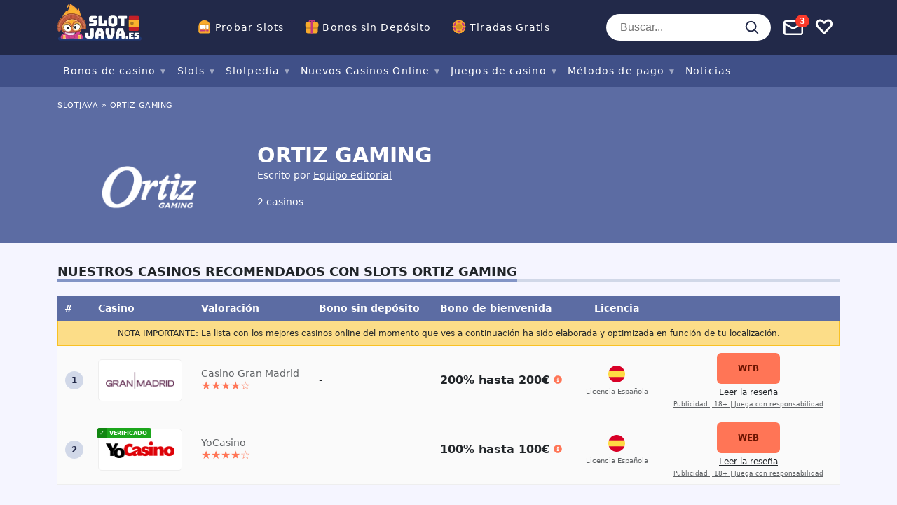

--- FILE ---
content_type: image/svg+xml
request_url: https://img.slotjava.es/wp-content/themes/sumpan-21/dist/img/icons/custom/icon-casino.svg
body_size: 209
content:
<?xml version="1.0" encoding="utf-8"?>
<svg xmlns="http://www.w3.org/2000/svg" id="Layer_1" data-name="Layer 1" viewBox="0 0 200 200">
  <defs>
    <style>.cls-1{fill:#f8aa2c;}.cls-2{fill:#fff;}.cls-3{fill:#c4387e;}.cls-4{fill:#bc7e24;opacity:0.62;}</style>
  </defs>
  <circle class="cls-1" cx="100.23" cy="100.92" r="93.23"/>
  <circle class="cls-2" cx="100.23" cy="100.92" r="44.16"/>
  <path class="cls-3" d="M100.23,182.71a81.49,81.49,0,0,1-15.5-1.49,13.13,13.13,0,1,1,5-25.78,55.31,55.31,0,0,0,20.48.1A13.13,13.13,0,1,1,115,181.37,81.86,81.86,0,0,1,100.23,182.71ZM152.09,159a13.13,13.13,0,0,1-9.91-21.74,55.36,55.36,0,0,0,10.33-17.7l.06-.19a13.13,13.13,0,1,1,24.74,8.8l-.07.2A81.38,81.38,0,0,1,162,154.52,13.11,13.11,0,0,1,152.09,159ZM48,158.54a13.11,13.11,0,0,1-10-4.63,81.92,81.92,0,0,1-15-26.2,13.13,13.13,0,0,1,24.81-8.62A55.64,55.64,0,0,0,58,136.91a13.13,13.13,0,0,1-10,21.63Zm117.1-67.07a13.12,13.12,0,0,1-12.39-8.81,55.67,55.67,0,0,0-10.21-17.81,13.13,13.13,0,1,1,20-17,81.79,81.79,0,0,1,15,26.19,13.15,13.15,0,0,1-12.4,17.46Zm-129.5-.42a13,13,0,0,1-4.51-.8,13.13,13.13,0,0,1-7.82-16.84h0a81.49,81.49,0,0,1,15.14-26A13.13,13.13,0,0,1,58.22,64.59,55.37,55.37,0,0,0,48,82.24l-.07.19A13.13,13.13,0,0,1,35.55,91.05Zm77.58-44.43a13.29,13.29,0,0,1-2.49-.24,55.31,55.31,0,0,0-20.48-.07,13.13,13.13,0,0,1-4.79-25.82,81.72,81.72,0,0,1,30.23.1,13.13,13.13,0,0,1-2.47,26Z"/>
  <circle class="cls-1" cx="100.23" cy="100.92" r="93.23"/>
  <circle class="cls-4" cx="100.23" cy="100.92" r="44.16"/>
  <path class="cls-3" d="M100.23,182.71a81.49,81.49,0,0,1-15.5-1.49,13.13,13.13,0,1,1,5-25.78,55.31,55.31,0,0,0,20.48.1A13.13,13.13,0,1,1,115,181.37,81.86,81.86,0,0,1,100.23,182.71ZM152.09,159a13.13,13.13,0,0,1-9.91-21.74,55.36,55.36,0,0,0,10.33-17.7l.06-.19a13.13,13.13,0,1,1,24.74,8.8l-.07.2A81.38,81.38,0,0,1,162,154.52,13.11,13.11,0,0,1,152.09,159ZM48,158.54a13.11,13.11,0,0,1-10-4.63,81.92,81.92,0,0,1-15-26.2,13.13,13.13,0,0,1,24.81-8.62A55.64,55.64,0,0,0,58,136.91a13.13,13.13,0,0,1-10,21.63Zm117.1-67.07a13.12,13.12,0,0,1-12.39-8.81,55.67,55.67,0,0,0-10.21-17.81,13.13,13.13,0,1,1,20-17,81.79,81.79,0,0,1,15,26.19,13.15,13.15,0,0,1-12.4,17.46Zm-129.5-.42a13,13,0,0,1-4.51-.8,13.13,13.13,0,0,1-7.82-16.84h0a81.49,81.49,0,0,1,15.14-26A13.13,13.13,0,0,1,58.22,64.59,55.37,55.37,0,0,0,48,82.24l-.07.19A13.13,13.13,0,0,1,35.55,91.05Zm77.58-44.43a13.29,13.29,0,0,1-2.49-.24,55.31,55.31,0,0,0-20.48-.07,13.13,13.13,0,0,1-4.79-25.82,81.72,81.72,0,0,1,30.23.1,13.13,13.13,0,0,1-2.47,26Z"/>
</svg>

--- FILE ---
content_type: image/svg+xml
request_url: https://img.slotjava.es/wp-content/themes/sumpan-21/dist/img/footer/es/autoprohibicion.svg
body_size: 786
content:
<?xml version="1.0" encoding="utf-8"?>
<svg xmlns="http://www.w3.org/2000/svg" id="Layer_1" data-name="Layer 1" viewBox="0 0 95.12 69.05">
  <defs>
    <style>.cls-1,.cls-3{opacity:0.8;}.cls-2,.cls-3{fill:#fff;}</style>
  </defs>
  <g id="AutProhib_3_trazado" class="cls-1">
    <path class="cls-2" d="M8.68,67H6.93L8.87,56.49H11.1L13,67H11.29L11,64.65H9Zm.58-3.9h1.45L10,58.58h0Z"/>
    <path class="cls-2" d="M18.88,59.16V67H17.34v-.79a2.65,2.65,0,0,1-2,.93c-.86,0-1.37-.62-1.37-1.64V59.16h1.63v6.06a.52.52,0,0,0,.58.57,1.91,1.91,0,0,0,1.05-.5V59.16Z"/>
    <path class="cls-2" d="M19.81,60.5V59.16h.9V57.05h1.62v2.11h1.09V60.5H22.33V65c0,.41.18.64.56.64h.53V67a3.09,3.09,0,0,1-.81.08c-1.22,0-1.9-.56-1.9-1.76V60.5Z"/>
    <path class="cls-2" d="M24.4,61.92c0-1.71.67-2.91,2.53-2.91s2.53,1.2,2.53,2.91v2.3c0,1.71-.67,2.9-2.53,2.9s-2.53-1.19-2.53-2.9Zm3.43-.29c0-.9-.32-1.28-.9-1.28s-.9.38-.9,1.28v2.88c0,.9.32,1.28.9,1.28s.9-.38.9-1.28Z"/>
    <path class="cls-2" d="M31,67V56.49h2.59c2.22,0,3.26.85,3.26,3.09s-1,3.1-3.26,3.1h-.78V67Zm1.81-5.79h.69c1.18,0,1.54-.36,1.54-1.61S34.7,58,33.52,58h-.69Z"/>
    <path class="cls-2" d="M38.2,67V59.16h1.56v.92h0A2.11,2.11,0,0,1,41.63,59H42v1.7a3.86,3.86,0,0,0-1-.15,1,1,0,0,0-1.09,1V67Z"/>
    <path class="cls-2" d="M43,61.92c0-1.71.67-2.91,2.53-2.91S48,60.21,48,61.92v2.3c0,1.71-.67,2.9-2.53,2.9S43,65.93,43,64.22Zm3.43-.29c0-.9-.32-1.28-.9-1.28s-.9.38-.9,1.28v2.88c0,.9.32,1.28.9,1.28s.9-.38.9-1.28Z"/>
    <path class="cls-2" d="M49.49,67V56.49h1.63v3.4A2.44,2.44,0,0,1,53,59c.86,0,1.37.63,1.37,1.65V67H52.75V60.92a.52.52,0,0,0-.58-.57,1.91,1.91,0,0,0-1.05.5V67Z"/>
    <path class="cls-2" d="M56,58V56.49h1.63V58Zm0,9V59.16h1.63V67Z"/>
    <path class="cls-2" d="M59.17,67V56.49H60.8v3.34c.64-.52,1-.82,1.68-.82,1,0,1.66.76,1.66,2.18v3.75c0,1.43-.64,2.18-1.66,2.18a1.93,1.93,0,0,1-1.74-1h0V67Zm1.63-1.6a1.67,1.67,0,0,0,.93.41c.43,0,.78-.24.78-1.27v-2.9c0-1-.35-1.27-.78-1.27a1.67,1.67,0,0,0-.93.41Z"/>
    <path class="cls-2" d="M65.64,58V56.49h1.62V58Zm0,9V59.16h1.62V67Z"/>
    <path class="cls-2" d="M72.19,61.83v-.2c0-.9-.32-1.28-.9-1.28s-.9.38-.9,1.28v2.88c0,.9.32,1.28.9,1.28s.9-.38.9-1.28V64h1.63v.21c0,1.71-.67,2.9-2.53,2.9s-2.53-1.19-2.53-2.9v-2.3c0-1.71.67-2.91,2.53-2.91s2.5,1.15,2.53,2.82Z"/>
    <path class="cls-2" d="M75.31,58V56.49h1.63V58Zm0,9V59.16h1.63V67Z"/>
    <path class="cls-2" d="M78.44,61.92c0-1.71.67-2.91,2.53-2.91s2.52,1.2,2.52,2.91v2.3c0,1.71-.66,2.9-2.52,2.9s-2.53-1.19-2.53-2.9Zm2.7-3.69H79.93l1.15-2.09h2Zm.73,3.4c0-.9-.32-1.28-.9-1.28s-.9.38-.9,1.28v2.88c0,.9.31,1.28.9,1.28s.9-.38.9-1.28Z"/>
    <path class="cls-2" d="M85,67V59.16h1.54v.78a2.61,2.61,0,0,1,2-.93c.86,0,1.37.63,1.37,1.65V67H88.23V60.92a.52.52,0,0,0-.58-.57,1.91,1.91,0,0,0-1.05.5V67Z"/>
  </g>
  <path class="cls-3" d="M51.76,5.37a23.52,23.52,0,0,0-12.43,44.8c1.08-.87,3.55-3.07,3.82-5.25-.81-.75-1.4-1.78-2.57-3-2.22-2.33-4.47-5.12-6.36-6.86s-4.9-2.9-4.11-3.83,3.41-1.86,8.12,1.63S40.09,34,41,34.68c3.53-1.53,2.51-3.22,1.34-7.22-1.12-3.81-2.31-7.81-3.26-10.78s2.81-4,3.78-.92c.67,2.14,2.24,5.85,3.57,9.8a3.65,3.65,0,0,0,.14.35c.2.54,2.47.33,2.47-.2V11.91c0-2.43,4.21-2.72,4.21-.06,0,2.81,0,10.87,0,13.42,0,.11,0,.64,0,.73,0,.45,2.25,1,2.43.46,0-.05.18-.62.22-.74.45-1.5,2.48-8.27,3.17-10.91.55-2.14,4.6-2,3.86.72s-2.16,8.11-3,11.35c0,.13-.23,1.11-.27,1.23-.09.31,1.72,1,1.86.82.34-.43.06-.05.55-.71,1.24-1.69,3.43-5.09,4-5.82.8-1,3.59-.73,2.25,1.78s-5,7.56-5.6,9-2,6.85-2.76,9.63-3.39,3.29-4.44,4.65A19.11,19.11,0,0,0,54,51.7,23.52,23.52,0,0,0,51.76,5.37Z"/>
</svg>

--- FILE ---
content_type: image/svg+xml
request_url: https://img.slotjava.es/wp-content/themes/sumpan-21/dist/img/footer/es/juegoseguro.svg
body_size: 17779
content:
<?xml version="1.0" encoding="utf-8"?>
<svg xmlns="http://www.w3.org/2000/svg" xmlns:xlink="http://www.w3.org/1999/xlink" id="Layer_1" data-name="Layer 1" viewBox="0 0 162.5 69.05">
  <defs>
    <style>.cls-1,.cls-11,.cls-16,.cls-17,.cls-18,.cls-19,.cls-20,.cls-21,.cls-27,.cls-28,.cls-29,.cls-33,.cls-35,.cls-36,.cls-37,.cls-38,.cls-39,.cls-40,.cls-41,.cls-42,.cls-43,.cls-44,.cls-45,.cls-46,.cls-47,.cls-48,.cls-51,.cls-53,.cls-57,.cls-58,.cls-9{fill:none;}.cls-13,.cls-2{fill:#fff;}.cls-2{opacity:0.8;}.cls-3{fill:#ec1c24;}.cls-4{fill:#ffcc02;}.cls-5{fill:#25408e;}.cls-6{fill:#fff100;}.cls-7{clip-path:url(#clip-path);}.cls-50,.cls-8{fill:#ce0e2d;}.cls-10,.cls-13,.cls-14,.cls-23,.cls-24,.cls-54,.cls-55,.cls-56,.cls-8{fill-rule:evenodd;}.cls-11,.cls-16,.cls-17,.cls-18,.cls-19,.cls-20,.cls-21,.cls-27,.cls-28,.cls-29,.cls-33,.cls-35,.cls-36,.cls-37,.cls-38,.cls-39,.cls-40,.cls-41,.cls-42,.cls-43,.cls-44,.cls-45,.cls-46,.cls-47,.cls-48,.cls-57,.cls-58,.cls-9{stroke:#231f20;}.cls-11,.cls-16,.cls-17,.cls-18,.cls-19,.cls-20,.cls-21,.cls-27,.cls-28,.cls-29,.cls-33,.cls-35,.cls-36,.cls-37,.cls-38,.cls-39,.cls-40,.cls-41,.cls-42,.cls-43,.cls-44,.cls-45,.cls-46,.cls-47,.cls-48,.cls-51,.cls-53,.cls-57,.cls-58,.cls-9{stroke-miterlimit:3.86;}.cls-29,.cls-53,.cls-9{stroke-width:0.02px;}.cls-10,.cls-22{fill:#a07f00;}.cls-11{stroke-width:0.02px;}.cls-12{clip-path:url(#clip-path-2);}.cls-14{fill:#00754a;}.cls-15{clip-path:url(#clip-path-4);}.cls-16{stroke-width:0.03px;}.cls-17{stroke-width:0.03px;}.cls-18{stroke-width:0.03px;}.cls-19{stroke-width:0.04px;}.cls-20{stroke-width:0.04px;}.cls-21{stroke-width:0.05px;}.cls-23{fill:#0055b8;}.cls-24,.cls-25{fill:#a6a8ab;}.cls-26{clip-path:url(#clip-path-6);}.cls-27{stroke-width:0.02px;}.cls-28{stroke-width:0.02px;}.cls-29{stroke-linecap:round;}.cls-30{clip-path:url(#clip-path-8);}.cls-31{clip-path:url(#clip-path-10);}.cls-32{clip-path:url(#clip-path-12);}.cls-33,.cls-51{stroke-width:0px;}.cls-34{clip-path:url(#clip-path-14);}.cls-35{stroke-width:0.01px;}.cls-36{stroke-width:0.01px;}.cls-37{stroke-width:0.04px;}.cls-38{stroke-width:0.04px;}.cls-39{stroke-width:0.05px;}.cls-40{stroke-width:0.05px;}.cls-41{stroke-width:0.06px;}.cls-42{stroke-width:0.06px;}.cls-43{stroke-width:0.07px;}.cls-44{stroke-width:0.07px;}.cls-45{stroke-width:0.07px;}.cls-46{stroke-width:0.08px;}.cls-47{stroke-width:0.09px;}.cls-48{stroke-width:0.01px;}.cls-49{clip-path:url(#clip-path-16);}.cls-51{stroke:#ce0e2d;}.cls-52{clip-path:url(#clip-path-20);}.cls-53{stroke:#a07f00;}.cls-54{fill:#e96bb0;}.cls-55{fill:#231f20;}.cls-56{fill:#fdcf85;}.cls-57{stroke-width:0.04px;}.cls-58{stroke-width:0.02px;}</style>
    <clipPath id="clip-path">
      <rect class="cls-1" x="11.16" y="24.27" width="21.59" height="21.6"/>
    </clipPath>
    <clipPath id="clip-path-2">
      <path class="cls-1" d="M15.07,31.15a.09.09,0,0,0,.09.08.09.09,0,0,0,.08-.08.08.08,0,0,0-.08-.08.08.08,0,0,0-.09.08"/>
    </clipPath>
    <clipPath id="clip-path-4">
      <path class="cls-1" d="M14.58,32.34a2.35,2.35,0,0,0,.58.06,2.32,2.32,0,0,0,.57-.06,2.32,2.32,0,0,0-.57-.06,2.35,2.35,0,0,0-.58.06"/>
    </clipPath>
    <clipPath id="clip-path-6">
      <rect class="cls-1" x="14.42" y="33.6" width="1.47" height="7.62"/>
    </clipPath>
    <clipPath id="clip-path-8">
      <path class="cls-1" d="M28.1,32.34a2.74,2.74,0,0,0,1.14,0,2.74,2.74,0,0,0-1.14,0"/>
    </clipPath>
    <clipPath id="clip-path-10">
      <path class="cls-1" d="M28.59,31.24a.09.09,0,0,0,.08.08.08.08,0,0,0,.08-.08.08.08,0,0,0-.08-.09.09.09,0,0,0-.08.09"/>
    </clipPath>
    <clipPath id="clip-path-12">
      <rect class="cls-1" x="27.94" y="33.6" width="1.47" height="7.62"/>
    </clipPath>
    <clipPath id="clip-path-14">
      <path class="cls-1" d="M19.3,31.94a10.12,10.12,0,0,0,2.6.31,10.2,10.2,0,0,0,2.61-.31,10.24,10.24,0,0,0-2.61-.3,10.15,10.15,0,0,0-2.6.3"/>
    </clipPath>
    <clipPath id="clip-path-16">
      <path class="cls-1" d="M21.49,26.77a.41.41,0,1,0,.4-.4.4.4,0,0,0-.4.4"/>
    </clipPath>
    <clipPath id="clip-path-20">
      <path class="cls-1" d="M17.37,37.67v3.19a2.28,2.28,0,1,0,4.55,0V37.67Z"/>
    </clipPath>
  </defs>
  <path class="cls-2" d="M3.21,21.89V48.32H160V21.89ZM157.67,46H42.54l1.35-1.35h0l9.49-9.5-9.53-9.52h0l-1.32-1.32H157.67Z"/>
  <polygon class="cls-3" points="40.19 24.27 40.19 45.95 51.03 35.11 40.19 24.27"/>
  <rect class="cls-3" x="32.76" y="24.27" width="7.44" height="21.65"/>
  <path class="cls-4" d="M46.72,30.79H11.16v8.64H46.74L51,35.11Z"/>
  <polygon class="cls-1" points="156.05 44.33 45.86 44.33 54.52 35.22 45.23 25.89 156.05 25.89 156.05 44.33"/>
  <rect class="cls-5" x="5.61" y="24.24" width="5.55" height="21.68"/>
  <polygon class="cls-6" points="9.43 30.92 9.11 29.94 8.79 30.92 7.76 30.92 8.59 31.53 8.27 32.52 9.11 31.91 9.95 32.52 9.63 31.53 10.47 30.92 9.43 30.92"/>
  <polygon class="cls-6" points="9.43 39.13 9.11 38.14 8.79 39.13 7.76 39.13 8.59 39.73 8.27 40.73 9.11 40.11 9.95 40.73 9.63 39.73 10.47 39.13 9.43 39.13"/>
  <polygon class="cls-6" points="8.46 34.98 8.14 34 7.82 34.98 6.78 34.98 7.62 35.59 7.29 36.58 8.14 35.97 8.98 36.58 8.65 35.59 9.49 34.98 8.46 34.98"/>
  <rect class="cls-4" x="11.16" y="24.27" width="21.59" height="21.6"/>
  <g class="cls-7">
    <path class="cls-8" d="M14.46,32a.12.12,0,0,1-.07,0,.59.59,0,0,1-.11-.09l-.06,0-.05-.08a.3.3,0,0,1,0-.2.25.25,0,0,1,.13-.15l.14-.05.1,0,.12,0,.05,0,.09,0,.1,0h.6l.13,0,.19.08a.83.83,0,0,1,.21.06.27.27,0,0,1,.11.1s0,.08,0,.1a.21.21,0,0,1,0,.11l-.05.08-.05.09L16,32s-.06.05-.1,0a6.51,6.51,0,0,0-.72-.08,4.75,4.75,0,0,0-.69.08"/>
    <path class="cls-9" d="M14.46,32a.12.12,0,0,1-.07,0,.59.59,0,0,1-.11-.09l-.06,0-.05-.08a.3.3,0,0,1,0-.2.25.25,0,0,1,.13-.15l.14-.05.1,0,.12,0,.05,0,.09,0,.1,0h.6l.13,0,.19.08a.83.83,0,0,1,.21.06.27.27,0,0,1,.11.1s0,.08,0,.1a.21.21,0,0,1,0,.11l-.05.08-.05.09L16,32s-.06.05-.1,0a6.51,6.51,0,0,0-.72-.08A4.75,4.75,0,0,0,14.46,32Z"/>
    <path class="cls-10" d="M15,31.4c0-.13.06-.24.13-.24s.12.11.12.24-.06.24-.12.24-.13-.1-.13-.24"/>
    <path class="cls-9" d="M15,31.4c0-.13.06-.24.13-.24s.12.11.12.24-.06.24-.12.24S15,31.54,15,31.4Z"/>
    <path class="cls-10" d="M15.1,31.4c0-.12,0-.22.06-.22s.05.1.05.22,0,.22-.05.22-.06-.1-.06-.22"/>
    <path class="cls-9" d="M15.1,31.4c0-.12,0-.22.06-.22s.05.1.05.22,0,.22-.05.22S15.1,31.52,15.1,31.4Z"/>
    <path class="cls-10" d="M15.07,31.15a.08.08,0,0,1,.09-.08.08.08,0,0,1,.08.08.09.09,0,0,1-.08.08.09.09,0,0,1-.09-.08"/>
    <polygon class="cls-10" points="15.22 31.12 15.22 31.18 15.09 31.18 15.09 31.12 15.13 31.12 15.13 30.99 15.07 30.99 15.07 30.94 15.13 30.94 15.13 30.89 15.18 30.89 15.18 30.94 15.24 30.94 15.24 30.99 15.18 30.99 15.18 31.12 15.22 31.12"/>
    <polygon class="cls-11" points="15.22 31.12 15.22 31.18 15.09 31.18 15.09 31.12 15.13 31.12 15.13 30.99 15.07 30.99 15.07 30.94 15.13 30.94 15.13 30.89 15.18 30.89 15.18 30.94 15.24 30.94 15.24 30.99 15.18 30.99 15.18 31.12 15.22 31.12"/>
  </g>
  <g class="cls-12">
    <polygon class="cls-10" points="15.27 31.12 15.27 31.18 15.04 31.18 15.04 31.12 15.13 31.12 15.13 30.99 15.07 30.99 15.07 30.94 15.13 30.94 15.13 30.89 15.18 30.89 15.18 30.94 15.24 30.94 15.24 30.99 15.18 30.99 15.18 31.12 15.27 31.12"/>
    <polygon class="cls-11" points="15.27 31.12 15.27 31.18 15.04 31.18 15.04 31.12 15.13 31.12 15.13 30.99 15.07 30.99 15.07 30.94 15.13 30.94 15.13 30.89 15.18 30.89 15.18 30.94 15.24 30.94 15.24 30.99 15.18 30.99 15.18 31.12 15.27 31.12"/>
  </g>
  <g class="cls-7">
    <path class="cls-9" d="M15.18,31.07a.09.09,0,0,1,.06.08.09.09,0,1,1-.17,0,.09.09,0,0,1,.06-.08"/>
    <path class="cls-10" d="M15.16,32h-.44V31.9l0-.12,0-.14c-.12-.17-.23-.28-.27-.25s0-.06,0-.07.33.09.49.36l.05.07h.36a.43.43,0,0,1,0-.07c.16-.27.38-.43.49-.36s0,0,0,.07-.14.08-.26.25l0,.14,0,.12V32Z"/>
    <path class="cls-9" d="M15.89,31.38c-.08-.05-.27.11-.42.36m-1.05-.36c.08-.05.27.11.43.36m.31.27h-.44V31.9l0-.12,0-.14c-.12-.17-.23-.28-.27-.25s0-.06,0-.07.33.09.49.36l.05.07h.36a.43.43,0,0,1,0-.07c.16-.27.38-.43.49-.36s0,0,0,.07-.14.08-.26.25l0,.14,0,.12V32Z"/>
    <path class="cls-10" d="M14.51,32.22l0-.1a2.65,2.65,0,0,1,.7-.09,2.57,2.57,0,0,1,.69.09l0,.09,0,.07a2.09,2.09,0,0,0-.61-.07,2,2,0,0,0-.63.08l0-.07Z"/>
    <path class="cls-9" d="M14.51,32.22l0-.1a2.65,2.65,0,0,1,.7-.09,2.57,2.57,0,0,1,.69.09l0,.09,0,.07a2.09,2.09,0,0,0-.61-.07,2,2,0,0,0-.63.08l0-.07Z"/>
    <path class="cls-10" d="M15.16,32.46a2.92,2.92,0,0,0,.55-.06c.06,0,.09,0,.09-.08a.08.08,0,0,0,0,0,2.29,2.29,0,0,0-.6-.08,2.25,2.25,0,0,0-.61.08.08.08,0,0,0,0,0s0,.06.09.08a2.94,2.94,0,0,0,.56.06"/>
    <path class="cls-9" d="M15.16,32.46a2.92,2.92,0,0,0,.55-.06c.06,0,.09,0,.09-.08a.08.08,0,0,0,0,0,2.29,2.29,0,0,0-.6-.08,2.25,2.25,0,0,0-.61.08.08.08,0,0,0,0,0s0,.06.09.08A2.94,2.94,0,0,0,15.16,32.46Z"/>
    <path class="cls-10" d="M15.86,32l0,0a.2.2,0,0,1-.12,0c-.06,0-.08-.09-.08-.09a.2.2,0,0,1-.13.05.14.14,0,0,1-.1-.05.25.25,0,0,1-.12,0,.27.27,0,0,1-.11-.08.27.27,0,0,1-.11.08.14.14,0,0,1-.11-.05.11.11,0,0,1-.09.07.2.2,0,0,1-.14-.06.28.28,0,0,1-.08.09.22.22,0,0,1-.12,0l0,0a0,0,0,0,1,0,0v0a2.26,2.26,0,0,1,.69-.09,2.2,2.2,0,0,1,.68.09Z"/>
    <path class="cls-9" d="M15.86,32l0,0a.2.2,0,0,1-.12,0c-.06,0-.08-.09-.08-.09a.2.2,0,0,1-.13.05.14.14,0,0,1-.1-.05.25.25,0,0,1-.12,0,.27.27,0,0,1-.11-.08.27.27,0,0,1-.11.08.14.14,0,0,1-.11-.05.11.11,0,0,1-.09.07.2.2,0,0,1-.14-.06.28.28,0,0,1-.08.09.22.22,0,0,1-.12,0l0,0a0,0,0,0,1,0,0v0a2.26,2.26,0,0,1,.69-.09,2.2,2.2,0,0,1,.68.09Z"/>
    <path class="cls-10" d="M15.16,31.77h0v0a.1.1,0,0,0,.1.1.12.12,0,0,0,.1-.07s0,0,0,0v0a.11.11,0,0,0,.1.09.1.1,0,0,0,.1-.1v0l0,0,0,0a.09.09,0,0,0,0,.05.09.09,0,0,0,.1.09.09.09,0,0,0,.08,0l0,0v0a.07.07,0,0,0,0,.07A.12.12,0,0,0,16,32l.08-.07v0s0,.08-.09.1a.13.13,0,0,1-.08,0A.09.09,0,0,1,15.8,32l-.08,0a.13.13,0,0,1-.12-.08.16.16,0,0,1-.11,0,.14.14,0,0,1-.11-.06.18.18,0,0,1-.1,0,.16.16,0,0,1-.12-.06A.17.17,0,0,1,15,32a.21.21,0,0,1-.11,0,.14.14,0,0,1-.11.06.12.12,0,0,1-.1,0,.13.13,0,0,1-.13.08l-.07,0a.13.13,0,0,1-.07.06.13.13,0,0,1-.08,0,.35.35,0,0,1-.09-.1v0l.08.07a.12.12,0,0,0,.08,0,.07.07,0,0,0,0-.07v0l0,0a.09.09,0,0,0,.08,0,.09.09,0,0,0,.1-.09.09.09,0,0,0,0-.05l0,0,0,0v0a.1.1,0,0,0,.1.1.11.11,0,0,0,.1-.09v0s0,0,0,0a.1.1,0,0,0,.1.07.11.11,0,0,0,.1-.1s0,0,0,0Z"/>
    <path class="cls-9" d="M15.16,31.77h0v0a.1.1,0,0,0,.1.1.12.12,0,0,0,.1-.07s0,0,0,0v0a.11.11,0,0,0,.1.09.1.1,0,0,0,.1-.1v0l0,0,0,0a.09.09,0,0,0,0,.05.09.09,0,0,0,.1.09.09.09,0,0,0,.08,0l0,0v0a.07.07,0,0,0,0,.07A.12.12,0,0,0,16,32l.08-.07v0s0,.08-.09.1a.13.13,0,0,1-.08,0A.09.09,0,0,1,15.8,32l-.08,0a.13.13,0,0,1-.12-.08.16.16,0,0,1-.11,0,.14.14,0,0,1-.11-.06.18.18,0,0,1-.1,0,.16.16,0,0,1-.12-.06A.17.17,0,0,1,15,32a.21.21,0,0,1-.11,0,.14.14,0,0,1-.11.06.12.12,0,0,1-.1,0,.13.13,0,0,1-.13.08l-.07,0a.13.13,0,0,1-.07.06.13.13,0,0,1-.08,0,.35.35,0,0,1-.09-.1v0l.08.07a.12.12,0,0,0,.08,0,.07.07,0,0,0,0-.07v0l0,0a.09.09,0,0,0,.08,0,.09.09,0,0,0,.1-.09.09.09,0,0,0,0-.05l0,0,0,0v0a.1.1,0,0,0,.1.1.11.11,0,0,0,.1-.09v0s0,0,0,0a.1.1,0,0,0,.1.07.11.11,0,0,0,.1-.1s0,0,0,0Z"/>
    <path class="cls-10" d="M15.16,32a2.65,2.65,0,0,0-.7.09s0,0,0,0,0,0,0,0a2.81,2.81,0,0,1,1.41,0s0,0,0,0,0,0,0,0a2.63,2.63,0,0,0-.69-.09"/>
    <path class="cls-9" d="M15.16,32a2.65,2.65,0,0,0-.7.09s0,0,0,0,0,0,0,0a2.81,2.81,0,0,1,1.41,0s0,0,0,0,0,0,0,0A2.63,2.63,0,0,0,15.16,32Z"/>
    <path class="cls-13" d="M14.89,32.13a0,0,0,0,1,.08,0,0,0,0,0,1-.08,0,0,0,0,0,1,0,0"/>
    <path class="cls-9" d="M14.89,32.13a0,0,0,0,1,.08,0,0,0,0,0,1-.08,0A0,0,0,0,1,14.89,32.13Z"/>
    <path class="cls-8" d="M15.16,32.15h-.09a0,0,0,0,1,0,0l0,0h.18l0,0a0,0,0,0,1,0,0Z"/>
    <path class="cls-9" d="M15.16,32.15h-.09a0,0,0,0,1,0,0l0,0h.18l0,0a0,0,0,0,1,0,0Z"/>
    <path class="cls-14" d="M14.72,32.18h-.07l0,0s0,0,0,0h.12s0,0,0,0a0,0,0,0,1,0,0Z"/>
    <path class="cls-9" d="M14.72,32.18h-.07l0,0s0,0,0,0h.12s0,0,0,0a0,0,0,0,1,0,0Z"/>
    <polygon class="cls-8" points="14.46 32.23 14.49 32.18 14.55 32.19 14.52 32.24 14.46 32.23"/>
    <polygon class="cls-9" points="14.46 32.23 14.49 32.18 14.55 32.19 14.52 32.24 14.46 32.23"/>
    <path class="cls-13" d="M15.34,32.13a0,0,0,1,1,.08,0,0,0,0,0,1-.08,0,0,0,0,0,1,0,0"/>
    <path class="cls-9" d="M15.34,32.13a0,0,0,1,1,.08,0,0,0,0,0,1-.08,0A0,0,0,0,1,15.34,32.13Z"/>
    <path class="cls-14" d="M15.59,32.18h.07l0,0s0,0,0,0h-.12s0,0,0,0a0,0,0,0,0,0,0Z"/>
    <path class="cls-9" d="M15.59,32.18h.07l0,0s0,0,0,0h-.12s0,0,0,0a0,0,0,0,0,0,0Z"/>
    <polygon class="cls-8" points="15.84 32.23 15.82 32.18 15.76 32.19 15.79 32.24 15.84 32.23"/>
    <polygon class="cls-9" points="15.84 32.23 15.82 32.18 15.76 32.19 15.79 32.24 15.84 32.23"/>
    <path class="cls-8" d="M15.16,32.4a2.35,2.35,0,0,1-.58-.06,2.35,2.35,0,0,1,.58-.06,2.32,2.32,0,0,1,.57.06,2.32,2.32,0,0,1-.57.06"/>
  </g>
  <g class="cls-15">
    <line class="cls-9" x1="15.33" y1="32.15" x2="15.33" y2="32.51"/>
    <line class="cls-16" x1="15.25" y1="32.15" x2="15.25" y2="32.51"/>
    <path class="cls-17" d="M15,32.15v.36m.06-.36v.36m.06-.36v.36m.08-.36v.36"/>
    <line class="cls-18" x1="14.9" y1="32.15" x2="14.9" y2="32.51"/>
    <path class="cls-19" d="M14.79,32.15v.36m.06-.36v.36"/>
    <line class="cls-20" x1="14.73" y1="32.15" x2="14.73" y2="32.51"/>
    <line class="cls-21" x1="14.66" y1="32.15" x2="14.66" y2="32.51"/>
  </g>
  <g class="cls-7">
    <path class="cls-9" d="M15.16,32.4a2.35,2.35,0,0,1-.58-.06,2.35,2.35,0,0,1,.58-.06,2.32,2.32,0,0,1,.57.06A2.32,2.32,0,0,1,15.16,32.4Z"/>
    <path class="cls-10" d="M15.85,31.9s0,0,0,0a0,0,0,0,0,0,0s0,0,0,0,0,0,0,0"/>
    <path class="cls-9" d="M15.85,31.9s0,0,0,0a0,0,0,0,0,0,0s0,0,0,0S15.84,31.92,15.85,31.9Z"/>
    <path class="cls-10" d="M15.41,31.81s0,0,0,0,0,0,0,0,0,0,0,0a0,0,0,0,0,0,0"/>
    <path class="cls-9" d="M15.41,31.81s0,0,0,0,0,0,0,0,0,0,0,0A0,0,0,0,0,15.41,31.81Z"/>
    <path class="cls-10" d="M14.9,31.81a.05.05,0,0,1,0,0s0,0,0,0,0,0,0,0a0,0,0,0,1,0,0"/>
    <path class="cls-9" d="M14.9,31.81a.05.05,0,0,1,0,0s0,0,0,0,0,0,0,0A0,0,0,0,1,14.9,31.81Z"/>
    <path class="cls-10" d="M14.46,31.9s0,0,0,0,0,0,0,0,0,0,0,0,0,0,0,0"/>
    <path class="cls-9" d="M14.46,31.9s0,0,0,0,0,0,0,0,0,0,0,0S14.47,31.92,14.46,31.9Z"/>
    <polygon class="cls-10" points="15.16 31.55 15.08 31.59 15.13 31.73 15.16 31.74 15.18 31.73 15.23 31.59 15.16 31.55"/>
    <polygon class="cls-9" points="15.16 31.55 15.08 31.59 15.13 31.73 15.16 31.74 15.18 31.73 15.23 31.59 15.16 31.55"/>
    <polygon class="cls-10" points="14.98 31.74 15.02 31.8 15.14 31.76 15.16 31.74 15.14 31.72 15.02 31.68 14.98 31.74"/>
    <polygon class="cls-9" points="14.98 31.74 15.02 31.8 15.14 31.76 15.16 31.74 15.14 31.72 15.02 31.68 14.98 31.74"/>
    <polygon class="cls-10" points="15.33 31.74 15.29 31.8 15.17 31.76 15.16 31.74 15.17 31.72 15.29 31.68 15.33 31.74"/>
    <polygon class="cls-9" points="15.33 31.74 15.29 31.8 15.17 31.76 15.16 31.74 15.17 31.72 15.29 31.68 15.33 31.74"/>
    <polygon class="cls-10" points="14.65 31.6 14.59 31.66 14.66 31.77 14.69 31.78 14.7 31.77 14.73 31.63 14.65 31.6"/>
    <polygon class="cls-9" points="14.65 31.6 14.59 31.66 14.66 31.77 14.69 31.78 14.7 31.77 14.73 31.63 14.65 31.6"/>
    <polygon class="cls-10" points="14.52 31.82 14.57 31.87 14.68 31.8 14.69 31.78 14.67 31.77 14.54 31.76 14.52 31.82"/>
    <polygon class="cls-9" points="14.52 31.82 14.57 31.87 14.68 31.8 14.69 31.78 14.67 31.77 14.54 31.76 14.52 31.82"/>
    <polygon class="cls-10" points="14.86 31.75 14.83 31.81 14.7 31.8 14.69 31.78 14.7 31.76 14.81 31.7 14.86 31.75"/>
    <polygon class="cls-9" points="14.86 31.75 14.83 31.81 14.7 31.8 14.69 31.78 14.7 31.76 14.81 31.7 14.86 31.75"/>
    <polygon class="cls-10" points="14.4 31.84 14.39 31.9 14.26 31.91 14.24 31.9 14.25 31.88 14.34 31.8 14.4 31.84"/>
    <polygon class="cls-9" points="14.4 31.84 14.39 31.9 14.26 31.91 14.24 31.9 14.25 31.88 14.34 31.8 14.4 31.84"/>
    <path class="cls-10" d="M14.64,31.78a0,0,0,0,1,0,0,0,0,0,0,1,0,0,0,0,0,0,1,0,0,0,0,0,0,1,0,0"/>
    <path class="cls-9" d="M14.64,31.78a0,0,0,0,1,0,0,0,0,0,0,1,0,0,0,0,0,0,1,0,0A0,0,0,0,1,14.64,31.78Z"/>
    <polygon class="cls-10" points="15.66 31.6 15.72 31.66 15.64 31.77 15.62 31.78 15.61 31.77 15.58 31.63 15.66 31.6"/>
    <polygon class="cls-9" points="15.66 31.6 15.72 31.66 15.64 31.77 15.62 31.78 15.61 31.77 15.58 31.63 15.66 31.6"/>
    <polygon class="cls-10" points="15.79 31.82 15.74 31.87 15.63 31.8 15.62 31.78 15.64 31.77 15.77 31.76 15.79 31.82"/>
    <polygon class="cls-9" points="15.79 31.82 15.74 31.87 15.63 31.8 15.62 31.78 15.64 31.77 15.77 31.76 15.79 31.82"/>
    <polygon class="cls-10" points="15.46 31.75 15.48 31.81 15.61 31.8 15.62 31.78 15.61 31.76 15.5 31.7 15.46 31.75"/>
    <polygon class="cls-9" points="15.46 31.75 15.48 31.81 15.61 31.8 15.62 31.78 15.61 31.76 15.5 31.7 15.46 31.75"/>
    <polygon class="cls-10" points="15.89 31.84 15.9 31.9 16.03 31.91 16.05 31.9 16.05 31.88 15.95 31.8 15.89 31.84"/>
    <polygon class="cls-9" points="15.89 31.84 15.9 31.9 16.03 31.91 16.05 31.9 16.05 31.88 15.95 31.8 15.89 31.84"/>
    <path class="cls-10" d="M15.11,31.74s0,0,.05,0a0,0,0,0,1,0,.08s-.05,0-.05,0"/>
    <path class="cls-9" d="M15.11,31.74s0,0,.05,0a0,0,0,0,1,0,.08S15.11,31.77,15.11,31.74Z"/>
    <path class="cls-10" d="M15.58,31.78a0,0,0,0,1,0,0,0,0,0,0,1,.05,0,0,0,0,0,1-.05,0,0,0,0,0,1,0,0"/>
    <path class="cls-9" d="M15.58,31.78a0,0,0,0,1,0,0,0,0,0,0,1,.05,0,0,0,0,0,1-.05,0A0,0,0,0,1,15.58,31.78Z"/>
    <path class="cls-22" d="M14.23,31.91l-.06-.07-.06,0s0,0,.05,0l0,0v0s0,0,0,0a.1.1,0,0,1,0,.07.1.1,0,0,0,0,0"/>
    <path class="cls-9" d="M14.23,31.91l-.06-.07-.06,0s0,0,.05,0l0,0v0s0,0,0,0a.1.1,0,0,1,0,.07A.1.1,0,0,0,14.23,31.91Z"/>
    <path class="cls-10" d="M14.23,31.89a0,0,0,0,1,0,0s0,0,0,.05,0,0,0,0a0,0,0,0,1,0,0"/>
    <path class="cls-9" d="M14.23,31.89a0,0,0,0,1,0,0s0,0,0,.05,0,0,0,0A0,0,0,0,1,14.23,31.89Z"/>
    <path class="cls-22" d="M16.07,31.91l.06-.07.06,0s0,0-.06,0l0,0v0l0,0a.26.26,0,0,0,0,.07l0,0"/>
    <path class="cls-9" d="M16.07,31.91l.06-.07.06,0s0,0-.06,0l0,0v0l0,0a.26.26,0,0,0,0,.07Z"/>
    <path class="cls-10" d="M16.07,31.89a0,0,0,0,0-.05,0s0,0,0,.05,0,0,0,0,0,0,0,0"/>
    <path class="cls-9" d="M16.07,31.89a0,0,0,0,0-.05,0s0,0,0,.05,0,0,0,0S16.08,31.9,16.07,31.89Z"/>
    <rect class="cls-22" x="14.15" y="32.44" width="2.02" height="0.56"/>
    <rect class="cls-17" x="14.15" y="32.44" width="2.02" height="0.56"/>
    <path class="cls-10" d="M14.36,33.37H16a.13.13,0,0,1-.09-.12.14.14,0,0,1,.1-.13H14.37a.13.13,0,0,1,.08.13.14.14,0,0,1-.09.12"/>
    <path class="cls-17" d="M14.36,33.37H16a.13.13,0,0,1-.09-.12.14.14,0,0,1,.1-.13H14.37a.13.13,0,0,1,.08.13A.14.14,0,0,1,14.36,33.37Z"/>
    <path class="cls-10" d="M14.4,33.37h1.51a.08.08,0,0,1,.09.07.09.09,0,0,1-.09.08H14.4a.09.09,0,0,1-.09-.08.08.08,0,0,1,.09-.07"/>
    <path class="cls-17" d="M14.4,33.37h1.51a.08.08,0,0,1,.09.07.09.09,0,0,1-.09.08H14.4a.09.09,0,0,1-.09-.08A.08.08,0,0,1,14.4,33.37Z"/>
    <path class="cls-10" d="M14.4,33h1.51c.05,0,.09,0,.09.06a.08.08,0,0,1-.09.07H14.4a.08.08,0,0,1-.09-.07s0-.06.09-.06"/>
    <path class="cls-17" d="M14.4,33h1.51c.05,0,.09,0,.09.06a.08.08,0,0,1-.09.07H14.4a.08.08,0,0,1-.09-.07S14.35,33,14.4,33Z"/>
    <path class="cls-23" d="M16.57,42.41a1,1,0,0,1-.36-.08.63.63,0,0,0-.35-.09.65.65,0,0,0-.35.09.9.9,0,0,1-.35.08.73.73,0,0,1-.36-.09.72.72,0,0,0-.35-.08.71.71,0,0,0-.34.08.83.83,0,0,1-.36.09v.23a.83.83,0,0,0,.36-.09.71.71,0,0,1,.34-.07.73.73,0,0,1,.35.07.73.73,0,0,0,.36.09.65.65,0,0,0,.35-.09.75.75,0,0,1,.35-.07.73.73,0,0,1,.35.07.69.69,0,0,0,.36.09Z"/>
    <path class="cls-17" d="M16.57,42.41a1,1,0,0,1-.36-.08.63.63,0,0,0-.35-.09.65.65,0,0,0-.35.09.9.9,0,0,1-.35.08.73.73,0,0,1-.36-.09.72.72,0,0,0-.35-.08.71.71,0,0,0-.34.08.83.83,0,0,1-.36.09v.23a.83.83,0,0,0,.36-.09.71.71,0,0,1,.34-.07.73.73,0,0,1,.35.07.73.73,0,0,0,.36.09.65.65,0,0,0,.35-.09.75.75,0,0,1,.35-.07.73.73,0,0,1,.35.07.69.69,0,0,0,.36.09Z"/>
    <path class="cls-24" d="M16.57,42.64a.69.69,0,0,1-.36-.09.73.73,0,0,0-.35-.07.75.75,0,0,0-.35.07.65.65,0,0,1-.35.09.73.73,0,0,1-.36-.09.73.73,0,0,0-.35-.07.71.71,0,0,0-.34.07.83.83,0,0,1-.36.09v.23a.83.83,0,0,0,.36-.09.71.71,0,0,1,.34-.08.72.72,0,0,1,.35.08.73.73,0,0,0,.36.09.75.75,0,0,0,.35-.08.65.65,0,0,1,.35-.09.72.72,0,0,1,.35.08.69.69,0,0,0,.36.09Z"/>
    <path class="cls-17" d="M16.57,42.64a.69.69,0,0,1-.36-.09.73.73,0,0,0-.35-.07.75.75,0,0,0-.35.07.65.65,0,0,1-.35.09.73.73,0,0,1-.36-.09.73.73,0,0,0-.35-.07.71.71,0,0,0-.34.07.83.83,0,0,1-.36.09v.23a.83.83,0,0,0,.36-.09.71.71,0,0,1,.34-.08.72.72,0,0,1,.35.08.73.73,0,0,0,.36.09.75.75,0,0,0,.35-.08.65.65,0,0,1,.35-.09.72.72,0,0,1,.35.08.69.69,0,0,0,.36.09Z"/>
    <path class="cls-23" d="M16.57,42.87a.69.69,0,0,1-.36-.09.72.72,0,0,0-.35-.08.65.65,0,0,0-.35.09.75.75,0,0,1-.35.08.73.73,0,0,1-.36-.09.72.72,0,0,0-.35-.08.71.71,0,0,0-.34.08.83.83,0,0,1-.36.09v.23a.83.83,0,0,0,.36-.09.71.71,0,0,1,.34-.07.73.73,0,0,1,.35.07.73.73,0,0,0,.36.09.9.9,0,0,0,.35-.08.65.65,0,0,1,.35-.08.63.63,0,0,1,.35.08,1,1,0,0,0,.36.08Z"/>
    <path class="cls-17" d="M16.57,42.87a.69.69,0,0,1-.36-.09.72.72,0,0,0-.35-.08.65.65,0,0,0-.35.09.75.75,0,0,1-.35.08.73.73,0,0,1-.36-.09.72.72,0,0,0-.35-.08.71.71,0,0,0-.34.08.83.83,0,0,1-.36.09v.23a.83.83,0,0,0,.36-.09.71.71,0,0,1,.34-.07.73.73,0,0,1,.35.07.73.73,0,0,0,.36.09.9.9,0,0,0,.35-.08.65.65,0,0,1,.35-.08.63.63,0,0,1,.35.08,1,1,0,0,0,.36.08Z"/>
    <path class="cls-24" d="M16.57,43.33a.8.8,0,0,1-.36-.08.63.63,0,0,0-.35-.08.65.65,0,0,0-.35.08.9.9,0,0,1-.35.08.73.73,0,0,1-.36-.09.73.73,0,0,0-.35-.07.69.69,0,0,0-.34.07.83.83,0,0,1-.36.09V43.1a.83.83,0,0,0,.36-.09.69.69,0,0,1,.34-.07.73.73,0,0,1,.35.07.73.73,0,0,0,.36.09.9.9,0,0,0,.35-.08.65.65,0,0,1,.35-.08.63.63,0,0,1,.35.08,1,1,0,0,0,.36.08Z"/>
    <path class="cls-17" d="M16.57,43.33a.8.8,0,0,1-.36-.08.63.63,0,0,0-.35-.08.65.65,0,0,0-.35.08.9.9,0,0,1-.35.08.73.73,0,0,1-.36-.09.73.73,0,0,0-.35-.07.69.69,0,0,0-.34.07.83.83,0,0,1-.36.09V43.1a.83.83,0,0,0,.36-.09.69.69,0,0,1,.34-.07.73.73,0,0,1,.35.07.73.73,0,0,0,.36.09.9.9,0,0,0,.35-.08.65.65,0,0,1,.35-.08.63.63,0,0,1,.35.08,1,1,0,0,0,.36.08Z"/>
    <path class="cls-23" d="M16.57,43.56a.8.8,0,0,1-.36-.08.72.72,0,0,0-.35-.08.75.75,0,0,0-.35.08.9.9,0,0,1-.35.08.73.73,0,0,1-.36-.09.73.73,0,0,0-.35-.07.69.69,0,0,0-.34.07.83.83,0,0,1-.36.09v-.23a.83.83,0,0,0,.36-.09.69.69,0,0,1,.34-.07.73.73,0,0,1,.35.07.73.73,0,0,0,.36.09.9.9,0,0,0,.35-.08.65.65,0,0,1,.35-.08.63.63,0,0,1,.35.08,1,1,0,0,0,.36.08Z"/>
    <path class="cls-17" d="M16.57,43.56a.8.8,0,0,1-.36-.08.72.72,0,0,0-.35-.08.75.75,0,0,0-.35.08.9.9,0,0,1-.35.08.73.73,0,0,1-.36-.09.73.73,0,0,0-.35-.07.69.69,0,0,0-.34.07.83.83,0,0,1-.36.09v-.23a.83.83,0,0,0,.36-.09.69.69,0,0,1,.34-.07.73.73,0,0,1,.35.07.73.73,0,0,0,.36.09.9.9,0,0,0,.35-.08.65.65,0,0,1,.35-.08.63.63,0,0,1,.35.08,1,1,0,0,0,.36.08Z"/>
    <path class="cls-10" d="M14.36,41.46a.13.13,0,0,1,0,.06.25.25,0,0,1-.25.25H16.2a.26.26,0,0,1-.26-.25s0,0,0-.06H14.36"/>
    <path class="cls-17" d="M14.36,41.46a.13.13,0,0,1,0,.06.25.25,0,0,1-.25.25H16.2a.26.26,0,0,1-.26-.25s0,0,0-.06H14.36Z"/>
    <path class="cls-10" d="M14.4,41.31h1.51a.09.09,0,0,1,.09.08.08.08,0,0,1-.09.07H14.4a.08.08,0,0,1-.09-.07.09.09,0,0,1,.09-.08"/>
    <path class="cls-17" d="M14.4,41.31h1.51a.09.09,0,0,1,.09.08.08.08,0,0,1-.09.07H14.4a.08.08,0,0,1-.09-.07A.09.09,0,0,1,14.4,41.31Z"/>
    <rect class="cls-22" x="14.12" y="41.77" width="2.07" height="0.56"/>
    <rect class="cls-17" x="14.12" y="41.77" width="2.07" height="0.56"/>
    <path class="cls-8" d="M14,39.34c-.2.12-.34.25-.32.32s.07.1.17.16.23.3.16.39a.58.58,0,0,0,.2-.43.55.55,0,0,0-.21-.44"/>
    <path class="cls-17" d="M14,39.34c-.2.12-.34.25-.32.32s.07.1.17.16.23.3.16.39a.58.58,0,0,0,.2-.43A.55.55,0,0,0,14,39.34Z"/>
    <rect class="cls-25" x="14.42" y="33.6" width="1.47" height="7.62"/>
  </g>
  <g class="cls-26">
    <path class="cls-17" d="M15.65,33.41v8m-.17-8v8"/>
  </g>
  <g class="cls-7">
    <rect class="cls-17" x="14.42" y="33.6" width="1.47" height="7.62"/>
    <path class="cls-8" d="M17.4,36.45a4.51,4.51,0,0,0-1.5-.26,4.41,4.41,0,0,0-.7.06c-.89.16-1.56.53-1.5.83v0s-.33-.79-.33-.82c-.06-.33.68-.74,1.66-.92a5.51,5.51,0,0,1,.86-.07,4.66,4.66,0,0,1,1.5.21Z"/>
    <path class="cls-17" d="M17.4,36.45a4.51,4.51,0,0,0-1.5-.26,4.41,4.41,0,0,0-.7.06c-.89.16-1.56.53-1.5.83v0s-.33-.79-.33-.82c-.06-.33.68-.74,1.66-.92a5.51,5.51,0,0,1,.86-.07,4.66,4.66,0,0,1,1.5.21Z"/>
    <path class="cls-8" d="M14.41,37.41c-.4,0-.68-.15-.71-.33s.11-.3.36-.45a2,2,0,0,0,.36,0Z"/>
    <path class="cls-17" d="M14.41,37.41c-.4,0-.68-.15-.71-.33s.11-.3.36-.45a2,2,0,0,0,.36,0Z"/>
    <path class="cls-8" d="M15.89,36.83a1.23,1.23,0,0,1,.55.19h0c0,.11-.17.31-.55.55Z"/>
    <path class="cls-17" d="M15.89,36.83a1.23,1.23,0,0,1,.55.19h0c0,.11-.17.31-.55.55Z"/>
    <path class="cls-8" d="M13.5,38.88c0-.12.36-.37.92-.59.26-.09.47-.2.74-.32.78-.36,1.36-.78,1.28-.94h0a6.09,6.09,0,0,1,.1.79c.07.14-.45.55-1.17.91-.23.12-.72.31-.95.4-.41.15-.82.43-.78.54Z"/>
    <path class="cls-17" d="M13.5,38.88c0-.12.36-.37.92-.59.26-.09.47-.2.74-.32.78-.36,1.36-.78,1.28-.94h0a6.09,6.09,0,0,1,.1.79c.07.14-.45.55-1.17.91-.23.12-.72.31-.95.4-.41.15-.82.43-.78.54Z"/>
    <path class="cls-10" d="M14.2,35.82l.06,0a.09.09,0,0,1,.13.07.12.12,0,0,1,0,.15l-.07,0Zm.1.28c.18-.07.3-.15.24-.3s-.13-.12-.27-.07l-.24.1.22.58.07,0,.08,0Z"/>
    <path class="cls-10" d="M14.88,35.58l-.08,0h-.08l.13.6.4-.08,0,0v0l-.24.07Z"/>
    <path class="cls-10" d="M15.67,36.1c.08-.22.17-.43.26-.64h-.1c-.05.15-.11.3-.17.45-.07-.14-.16-.28-.22-.43h-.19c.12.19.23.39.33.59h.09"/>
    <path class="cls-10" d="M16.5,35.63s0-.06.05-.08a.3.3,0,0,0-.17-.06c-.16,0-.25.06-.26.16s.3.2.28.34a.11.11,0,0,1-.13.08.14.14,0,0,1-.14-.11h0s0,.08,0,.11a.25.25,0,0,0,.16.06c.17,0,.3,0,.31-.17s-.31-.22-.29-.33,0-.09.12-.08a.14.14,0,0,1,.12.09Z"/>
    <path class="cls-8" d="M28.67,31.86a.27.27,0,0,1-.11.08.16.16,0,0,1-.11,0,.47.47,0,0,1-.1.06c-.05,0-.13-.07-.13-.07a.35.35,0,0,1-.09.1A.2.2,0,0,1,28,32,.17.17,0,0,1,28,32h0l-.05,0-.07-.07-.05,0s0-.09,0-.1v-.06c0-.06.08-.13.21-.16a.31.31,0,0,1,.19,0,.44.44,0,0,1,.29-.08.49.49,0,0,1,.27.06.53.53,0,0,1,.28-.06.48.48,0,0,1,.29.08.27.27,0,0,1,.18,0c.13,0,.22.1.21.16a.18.18,0,0,1,0,.06s0,.1,0,.1l-.05,0-.06.07-.06,0h0a.17.17,0,0,1-.06-.05.16.16,0,0,1-.1,0,.3.3,0,0,1-.1-.1S29.05,32,29,32a.31.31,0,0,1-.09-.06.16.16,0,0,1-.11,0,.34.34,0,0,1-.12-.08"/>
    <path class="cls-27" d="M28.67,31.86a.27.27,0,0,1-.11.08.16.16,0,0,1-.11,0,.47.47,0,0,1-.1.06c-.05,0-.13-.07-.13-.07a.35.35,0,0,1-.09.1A.2.2,0,0,1,28,32,.17.17,0,0,1,28,32h0l-.05,0-.07-.07-.05,0s0-.09,0-.1v-.06c0-.06.08-.13.21-.16a.31.31,0,0,1,.19,0,.44.44,0,0,1,.29-.08.49.49,0,0,1,.27.06.53.53,0,0,1,.28-.06.48.48,0,0,1,.29.08.27.27,0,0,1,.18,0c.13,0,.22.1.21.16a.18.18,0,0,1,0,.06s0,.1,0,.1l-.05,0-.06.07-.06,0h0a.17.17,0,0,1-.06-.05.16.16,0,0,1-.1,0,.3.3,0,0,1-.1-.1S29.05,32,29,32a.31.31,0,0,1-.09-.06.16.16,0,0,1-.11,0A.34.34,0,0,1,28.67,31.86Z"/>
    <path class="cls-10" d="M28.55,31.45c0-.1.05-.19.12-.19s.12.09.12.19-.05.19-.12.19-.12-.08-.12-.19"/>
    <path class="cls-9" d="M28.55,31.45c0-.1.05-.19.12-.19s.12.09.12.19-.05.19-.12.19S28.55,31.56,28.55,31.45Z"/>
    <path class="cls-10" d="M28.61,31.45c0-.09,0-.17.06-.17s.06.08.06.17,0,.18-.06.18-.06-.08-.06-.18"/>
    <path class="cls-9" d="M28.61,31.45c0-.09,0-.17.06-.17s.06.08.06.17,0,.18-.06.18S28.61,31.55,28.61,31.45Z"/>
    <path class="cls-10" d="M28,32.22l-.05-.1a2.57,2.57,0,0,1,.69-.09,2.71,2.71,0,0,1,.7.09l-.05.09a.17.17,0,0,0,0,.07,2.16,2.16,0,0,0-.62-.07,2,2,0,0,0-.62.08l0-.07Z"/>
    <path class="cls-9" d="M28,32.22l-.05-.1a2.57,2.57,0,0,1,.69-.09,2.71,2.71,0,0,1,.7.09l-.05.09a.17.17,0,0,0,0,.07,2.16,2.16,0,0,0-.62-.07,2,2,0,0,0-.62.08l0-.07Z"/>
    <path class="cls-10" d="M28.67,32.46a2.92,2.92,0,0,0,.55-.06c.06,0,.1,0,.09-.08s0,0,0,0a2.31,2.31,0,0,0-.61-.08,2.37,2.37,0,0,0-.61.08s0,0,0,0,0,.06.09.08a2.92,2.92,0,0,0,.55.06"/>
    <path class="cls-9" d="M28.67,32.46a2.92,2.92,0,0,0,.55-.06c.06,0,.1,0,.09-.08s0,0,0,0a2.31,2.31,0,0,0-.61-.08,2.37,2.37,0,0,0-.61.08s0,0,0,0,0,.06.09.08A2.92,2.92,0,0,0,28.67,32.46Z"/>
    <path class="cls-13" d="M29.21,31.54s0,0,0,0a0,0,0,0,1,0,0,0,0,0,0,1,0,0,0,0,0,0,1,0,0"/>
    <path class="cls-28" d="M28.82,31.27a0,0,0,1,1,.08,0,0,0,0,0,1-.08,0Zm.13,0a0,0,0,0,1,.08,0,0,0,0,0,1-.08,0A0,0,0,0,1,29,31.26Zm.13,0a0,0,0,0,1,.08,0,0,0,0,1,1-.08,0Zm.1.09a0,0,0,0,1,.08,0,0,0,0,0,1-.08,0Zm0,.15s0,0,0,0a0,0,0,0,1,0,0,0,0,0,0,1,0,0A0,0,0,0,1,29.21,31.54Z"/>
    <path class="cls-29" d="M29.61,31.81a.3.3,0,0,0,0-.1.26.26,0,0,0-.38-.24"/>
    <path class="cls-9" d="M29.15,31.62a.11.11,0,0,0,0-.08.22.22,0,0,0-.24-.2.33.33,0,0,0-.15,0"/>
    <path class="cls-28" d="M29.28,31.37a0,0,0,0,1,0,0,0,0,0,1,1,0,.08A0,0,0,0,1,29.28,31.37Zm.14,0a0,0,0,0,1,0,0,0,0,0,0,1,0,0,0,0,0,0,1,0,0S29.42,31.39,29.42,31.36Zm.12.06a0,0,0,0,1,.08,0,0,0,0,1,1-.08,0Zm.09.12a0,0,0,0,1,0,0,0,0,0,0,1,0,.08A0,0,0,0,1,29.63,31.54Zm0,.15a0,0,0,0,1,.05,0,0,0,0,0,1,0,.08A0,0,0,0,1,29.64,31.69Z"/>
    <path class="cls-10" d="M29.38,32l-.06,0a.18.18,0,0,1-.11,0c-.06,0-.08-.09-.08-.09A.24.24,0,0,1,29,32a.14.14,0,0,1-.09-.05.31.31,0,0,1-.12,0,.21.21,0,0,1-.11-.08.26.26,0,0,1-.12.08c-.05,0-.1-.05-.1-.05a.11.11,0,0,1-.09.07.18.18,0,0,1-.14-.06.24.24,0,0,1-.09.09A.18.18,0,0,1,28,32a.14.14,0,0,1,0,0,0,0,0,0,1,0,0l0,0a2.2,2.2,0,0,1,.68-.09,2.26,2.26,0,0,1,.69.09Z"/>
    <path class="cls-9" d="M29.38,32l-.06,0a.18.18,0,0,1-.11,0c-.06,0-.08-.09-.08-.09A.24.24,0,0,1,29,32a.14.14,0,0,1-.09-.05.31.31,0,0,1-.12,0,.21.21,0,0,1-.11-.08.26.26,0,0,1-.12.08c-.05,0-.1-.05-.1-.05a.11.11,0,0,1-.09.07.18.18,0,0,1-.14-.06.24.24,0,0,1-.09.09A.18.18,0,0,1,28,32a.14.14,0,0,1,0,0,0,0,0,0,1,0,0l0,0a2.2,2.2,0,0,1,.68-.09,2.26,2.26,0,0,1,.69.09Z"/>
    <path class="cls-13" d="M28.05,31.54a0,0,0,0,1,.08,0,0,0,0,0,1-.08,0"/>
    <path class="cls-28" d="M28.43,31.27s0,0,.05,0a0,0,0,0,1,0,0,0,0,0,0,1,0,0A0,0,0,0,1,28.43,31.27Zm-.13,0a0,0,0,0,1,0,0,0,0,0,1,1,0,.08A0,0,0,0,1,28.3,31.26Zm-.12,0a0,0,0,0,1,0,0,0,0,0,0,1,0,0,0,0,0,0,1,0,.05S28.18,31.33,28.18,31.3Zm-.11.09a0,0,0,0,1,0,0,0,0,0,0,1,.05,0s0,0-.05,0A0,0,0,0,1,28.07,31.39Zm0,.15a0,0,0,0,1,.08,0,0,0,0,0,1-.08,0Z"/>
    <path class="cls-29" d="M27.73,31.81a.16.16,0,0,1,0-.1.26.26,0,0,1,.25-.27.28.28,0,0,1,.13,0"/>
    <path class="cls-9" d="M28.19,31.62a.11.11,0,0,1,0-.08.22.22,0,0,1,.24-.2.33.33,0,0,1,.15,0"/>
    <path class="cls-28" d="M28,31.37a0,0,0,0,1,0,0,0,0,0,0,1,0,.08A0,0,0,0,1,28,31.37Zm-.13,0a0,0,0,0,1,0,0,0,0,0,0,1,0,0s0,0,0,0A0,0,0,0,1,27.84,31.36Zm-.12.06a0,0,0,1,1,.08,0,0,0,0,1,1-.08,0Zm-.1.12a0,0,0,0,1,0,0,0,0,0,1,1,0,.08A0,0,0,0,1,27.62,31.54Zm0,.15a0,0,0,0,1,.08,0,0,0,0,0,1-.08,0A0,0,0,0,1,27.61,31.69Z"/>
    <path class="cls-10" d="M28.67,31.77h0a.06.06,0,0,0,0,0,.11.11,0,0,0,.1.1.1.1,0,0,0,.1-.07v0s0,0,0,0a.11.11,0,0,0,.1.09.11.11,0,0,0,.1-.1h0l0,0,0,0a.1.1,0,0,0,.08.14s.07,0,.08,0l0,0v0a.08.08,0,0,0,.05.07.15.15,0,0,0,.08,0,.36.36,0,0,0,.07-.07v0a.35.35,0,0,1-.09.1l-.09,0a.09.09,0,0,1-.06-.06l-.07,0a.13.13,0,0,1-.13-.08.14.14,0,0,1-.1,0,.17.17,0,0,1-.12-.06.15.15,0,0,1-.1,0,.17.17,0,0,1-.12-.06.16.16,0,0,1-.12.06.18.18,0,0,1-.1,0,.15.15,0,0,1-.11.06.16.16,0,0,1-.11,0,.13.13,0,0,1-.12.08L28,32a.09.09,0,0,1-.06.06.11.11,0,0,1-.08,0,.3.3,0,0,1-.1-.1v0a.36.36,0,0,0,.07.07A.16.16,0,0,0,28,32a.07.07,0,0,0,0-.07v0l0,0a.09.09,0,0,0,.08,0,.1.1,0,0,0,.1-.09.09.09,0,0,0,0-.05v0l0,0v0a.11.11,0,0,0,.11.1.11.11,0,0,0,.1-.09v0a.11.11,0,0,0,.1.07.1.1,0,0,0,.1-.1v0Z"/>
    <path class="cls-9" d="M28.67,31.77h0a.06.06,0,0,0,0,0,.11.11,0,0,0,.1.1.1.1,0,0,0,.1-.07v0s0,0,0,0a.11.11,0,0,0,.1.09.11.11,0,0,0,.1-.1h0l0,0,0,0a.1.1,0,0,0,.08.14s.07,0,.08,0l0,0v0a.08.08,0,0,0,.05.07.15.15,0,0,0,.08,0,.36.36,0,0,0,.07-.07v0a.35.35,0,0,1-.09.1l-.09,0a.09.09,0,0,1-.06-.06l-.07,0a.13.13,0,0,1-.13-.08.14.14,0,0,1-.1,0,.17.17,0,0,1-.12-.06.15.15,0,0,1-.1,0,.17.17,0,0,1-.12-.06.16.16,0,0,1-.12.06.18.18,0,0,1-.1,0,.15.15,0,0,1-.11.06.16.16,0,0,1-.11,0,.13.13,0,0,1-.12.08L28,32a.09.09,0,0,1-.06.06.11.11,0,0,1-.08,0,.3.3,0,0,1-.1-.1v0a.36.36,0,0,0,.07.07A.16.16,0,0,0,28,32a.07.07,0,0,0,0-.07v0l0,0a.09.09,0,0,0,.08,0,.1.1,0,0,0,.1-.09.09.09,0,0,0,0-.05v0l0,0v0a.11.11,0,0,0,.11.1.11.11,0,0,0,.1-.09v0a.11.11,0,0,0,.1.07.1.1,0,0,0,.1-.1v0Z"/>
    <path class="cls-10" d="M28.67,32a2.57,2.57,0,0,0-.69.09s0,0,0,0a0,0,0,0,1,0,0,2.85,2.85,0,0,1,1.42,0s0,0,0,0,0,0,0,0a2.71,2.71,0,0,0-.7-.09"/>
    <path class="cls-9" d="M28.67,32a2.57,2.57,0,0,0-.69.09s0,0,0,0a0,0,0,0,1,0,0,2.85,2.85,0,0,1,1.42,0s0,0,0,0,0,0,0,0A2.71,2.71,0,0,0,28.67,32Z"/>
    <path class="cls-13" d="M28.41,32.13a0,0,0,0,1,0,0,0,0,0,0,1,0,.08,0,0,0,0,1,0,0"/>
    <path class="cls-9" d="M28.41,32.13a0,0,0,0,1,0,0,0,0,0,0,1,0,.08A0,0,0,0,1,28.41,32.13Z"/>
    <path class="cls-8" d="M28.68,32.15h-.09a0,0,0,0,1,0,0,0,0,0,0,1,0,0h.18s0,0,0,0a0,0,0,0,1,0,0Z"/>
    <path class="cls-9" d="M28.68,32.15h-.09a0,0,0,0,1,0,0,0,0,0,0,1,0,0h.18s0,0,0,0a0,0,0,0,1,0,0Z"/>
    <path class="cls-14" d="M28.23,32.18h-.06l0,0a.05.05,0,0,1,0,0h.13a0,0,0,0,1,0,0s0,0,0,0Z"/>
    <path class="cls-9" d="M28.23,32.18h-.06l0,0a.05.05,0,0,1,0,0h.13a0,0,0,0,1,0,0s0,0,0,0Z"/>
    <polygon class="cls-8" points="27.98 32.23 28.01 32.18 28.07 32.19 28.03 32.24 27.98 32.23"/>
    <polygon class="cls-9" points="27.98 32.23 28.01 32.18 28.07 32.19 28.03 32.24 27.98 32.23"/>
    <path class="cls-13" d="M28.86,32.13a0,0,0,0,1,.08,0,0,0,0,0,1-.08,0,0,0,0,0,1,0,0"/>
    <path class="cls-9" d="M28.86,32.13a0,0,0,0,1,.08,0,0,0,0,0,1-.08,0A0,0,0,0,1,28.86,32.13Z"/>
    <path class="cls-14" d="M29.11,32.18h.06s0,0,0,0,0,0,0,0h-.13a0,0,0,0,0,0,0s0,0,0,0Z"/>
    <path class="cls-9" d="M29.11,32.18h.06s0,0,0,0,0,0,0,0h-.13a0,0,0,0,0,0,0s0,0,0,0Z"/>
    <polygon class="cls-8" points="29.36 32.23 29.33 32.18 29.27 32.19 29.3 32.24 29.36 32.23"/>
    <polygon class="cls-9" points="29.36 32.23 29.33 32.18 29.27 32.19 29.3 32.24 29.36 32.23"/>
    <path class="cls-8" d="M28.67,32.4a2.32,2.32,0,0,1-.57-.06,2.74,2.74,0,0,1,1.14,0,2.32,2.32,0,0,1-.57.06"/>
  </g>
  <g class="cls-30">
    <line class="cls-9" x1="28.85" y1="32.15" x2="28.85" y2="32.51"/>
    <line class="cls-16" x1="28.76" y1="32.15" x2="28.76" y2="32.51"/>
    <path class="cls-17" d="M28.48,32.15v.36m.06-.36v.36m.07-.36v.36m.07-.36v.36"/>
    <line class="cls-18" x1="28.42" y1="32.15" x2="28.42" y2="32.51"/>
    <path class="cls-19" d="M28.31,32.15v.36m.05-.36v.36"/>
    <line class="cls-20" x1="28.25" y1="32.15" x2="28.25" y2="32.51"/>
    <line class="cls-21" x1="28.18" y1="32.15" x2="28.18" y2="32.51"/>
  </g>
  <g class="cls-7">
    <path class="cls-9" d="M28.67,32.4a2.32,2.32,0,0,1-.57-.06,2.74,2.74,0,0,1,1.14,0A2.32,2.32,0,0,1,28.67,32.4Z"/>
    <path class="cls-10" d="M29.36,31.9s0,0,0,0,0,0,0,0,0,0,0,0a0,0,0,0,0,0,0"/>
    <path class="cls-9" d="M29.36,31.9s0,0,0,0,0,0,0,0,0,0,0,0A0,0,0,0,0,29.36,31.9Z"/>
    <path class="cls-10" d="M28.93,31.81a.05.05,0,0,0,0,0s0,0,0,0,0,0,0,0,0,0,0,0"/>
    <path class="cls-9" d="M28.93,31.81a.05.05,0,0,0,0,0s0,0,0,0,0,0,0,0S28.92,31.83,28.93,31.81Z"/>
    <path class="cls-10" d="M28.42,31.81s0,0,0,0,0,0,0,0,0,0,0,0,0,0,0,0"/>
    <path class="cls-9" d="M28.42,31.81s0,0,0,0,0,0,0,0,0,0,0,0S28.42,31.83,28.42,31.81Z"/>
    <path class="cls-10" d="M28,31.9s0,0,0,0a0,0,0,0,1,0,0s0,0,0,0,0,0,0,0"/>
    <path class="cls-9" d="M28,31.9s0,0,0,0a0,0,0,0,1,0,0s0,0,0,0S28,31.92,28,31.9Z"/>
    <polygon class="cls-10" points="28.67 31.55 28.59 31.59 28.65 31.73 28.67 31.74 28.69 31.73 28.75 31.59 28.67 31.55"/>
    <polygon class="cls-9" points="28.67 31.55 28.59 31.59 28.65 31.73 28.67 31.74 28.69 31.73 28.75 31.59 28.67 31.55"/>
    <polygon class="cls-10" points="28.5 31.74 28.54 31.8 28.66 31.76 28.67 31.74 28.66 31.72 28.54 31.68 28.5 31.74"/>
    <polygon class="cls-9" points="28.5 31.74 28.54 31.8 28.66 31.76 28.67 31.74 28.66 31.72 28.54 31.68 28.5 31.74"/>
    <polygon class="cls-10" points="28.84 31.74 28.81 31.8 28.68 31.76 28.67 31.74 28.68 31.72 28.81 31.68 28.84 31.74"/>
    <polygon class="cls-9" points="28.84 31.74 28.81 31.8 28.68 31.76 28.67 31.74 28.68 31.72 28.81 31.68 28.84 31.74"/>
    <polygon class="cls-10" points="28.17 31.6 28.1 31.66 28.18 31.77 28.2 31.78 28.22 31.77 28.25 31.63 28.17 31.6"/>
    <polygon class="cls-9" points="28.17 31.6 28.1 31.66 28.18 31.77 28.2 31.78 28.22 31.77 28.25 31.63 28.17 31.6"/>
    <polygon class="cls-10" points="28.04 31.82 28.08 31.87 28.2 31.8 28.2 31.78 28.19 31.77 28.06 31.76 28.04 31.82"/>
    <polygon class="cls-9" points="28.04 31.82 28.08 31.87 28.2 31.8 28.2 31.78 28.19 31.77 28.06 31.76 28.04 31.82"/>
    <polygon class="cls-10" points="28.37 31.75 28.35 31.81 28.22 31.8 28.2 31.78 28.21 31.76 28.32 31.7 28.37 31.75"/>
    <polygon class="cls-9" points="28.37 31.75 28.35 31.81 28.22 31.8 28.2 31.78 28.21 31.76 28.32 31.7 28.37 31.75"/>
    <polygon class="cls-10" points="27.92 31.84 27.91 31.9 27.78 31.91 27.76 31.9 27.76 31.88 27.86 31.8 27.92 31.84"/>
    <polygon class="cls-9" points="27.92 31.84 27.91 31.9 27.78 31.91 27.76 31.9 27.76 31.88 27.86 31.8 27.92 31.84"/>
    <path class="cls-10" d="M28.16,31.78a0,0,0,0,1,0,0,0,0,0,0,1,.05,0,0,0,0,0,1-.05,0,0,0,0,0,1,0,0"/>
    <path class="cls-9" d="M28.16,31.78a0,0,0,0,1,0,0,0,0,0,0,1,.05,0,0,0,0,0,1-.05,0A0,0,0,0,1,28.16,31.78Z"/>
    <polygon class="cls-10" points="29.18 31.6 29.24 31.66 29.16 31.77 29.14 31.78 29.13 31.77 29.1 31.63 29.18 31.6"/>
    <polygon class="cls-9" points="29.18 31.6 29.24 31.66 29.16 31.77 29.14 31.78 29.13 31.77 29.1 31.63 29.18 31.6"/>
    <polygon class="cls-10" points="29.31 31.82 29.26 31.87 29.15 31.8 29.14 31.78 29.16 31.77 29.28 31.76 29.31 31.82"/>
    <polygon class="cls-9" points="29.31 31.82 29.26 31.87 29.15 31.8 29.14 31.78 29.16 31.77 29.28 31.76 29.31 31.82"/>
    <polygon class="cls-10" points="28.97 31.75 29 31.81 29.12 31.8 29.14 31.78 29.13 31.76 29.02 31.7 28.97 31.75"/>
    <polygon class="cls-9" points="28.97 31.75 29 31.81 29.12 31.8 29.14 31.78 29.13 31.76 29.02 31.7 28.97 31.75"/>
    <polygon class="cls-10" points="29.41 31.84 29.42 31.9 29.55 31.91 29.57 31.9 29.56 31.88 29.47 31.8 29.41 31.84"/>
    <polygon class="cls-9" points="29.41 31.84 29.42 31.9 29.55 31.91 29.57 31.9 29.56 31.88 29.47 31.8 29.41 31.84"/>
    <path class="cls-10" d="M28.63,31.74a0,0,0,0,1,0,0s0,0,0,0,0,0,0,0a0,0,0,0,1,0,0"/>
    <path class="cls-9" d="M28.63,31.74a0,0,0,0,1,0,0s0,0,0,0,0,0,0,0A0,0,0,0,1,28.63,31.74Z"/>
    <path class="cls-10" d="M29.1,31.78a0,0,0,0,1,0,0,0,0,0,0,1,.05,0,0,0,0,0,1-.05,0,0,0,0,0,1,0,0"/>
    <path class="cls-9" d="M29.1,31.78a0,0,0,0,1,0,0,0,0,0,0,1,.05,0,0,0,0,0,1-.05,0A0,0,0,0,1,29.1,31.78Z"/>
    <path class="cls-10" d="M28.59,31.24a.09.09,0,0,1,.08-.09.09.09,0,0,1,.09.09.09.09,0,0,1-.09.08.09.09,0,0,1-.08-.08"/>
    <polygon class="cls-10" points="28.73 31.21 28.73 31.27 28.6 31.27 28.6 31.21 28.64 31.21 28.64 31.08 28.59 31.08 28.59 31.03 28.64 31.03 28.64 30.97 28.7 30.97 28.7 31.03 28.75 31.03 28.75 31.08 28.7 31.08 28.7 31.21 28.73 31.21"/>
    <polygon class="cls-11" points="28.73 31.21 28.73 31.27 28.6 31.27 28.6 31.21 28.64 31.21 28.64 31.08 28.59 31.08 28.59 31.03 28.64 31.03 28.64 30.97 28.7 30.97 28.7 31.03 28.75 31.03 28.75 31.08 28.7 31.08 28.7 31.21 28.73 31.21"/>
  </g>
  <g class="cls-31">
    <polygon class="cls-10" points="28.79 31.21 28.79 31.27 28.56 31.27 28.56 31.21 28.64 31.21 28.64 31.08 28.59 31.08 28.59 31.03 28.64 31.03 28.64 30.97 28.7 30.97 28.7 31.03 28.75 31.03 28.75 31.08 28.7 31.08 28.7 31.21 28.79 31.21"/>
    <polygon class="cls-11" points="28.79 31.21 28.79 31.27 28.56 31.27 28.56 31.21 28.64 31.21 28.64 31.08 28.59 31.08 28.59 31.03 28.64 31.03 28.64 30.97 28.7 30.97 28.7 31.03 28.75 31.03 28.75 31.08 28.7 31.08 28.7 31.21 28.79 31.21"/>
  </g>
  <g class="cls-7">
    <path class="cls-9" d="M28.7,31.16a.08.08,0,0,1,0,.16.09.09,0,0,1-.08-.08.08.08,0,0,1,.06-.08"/>
    <path class="cls-22" d="M27.74,31.91l-.06-.07-.06,0s0,0,.05,0,0,0,0,0v0l0,0a.26.26,0,0,1,0,.07l0,0"/>
    <path class="cls-9" d="M27.74,31.91l-.06-.07-.06,0s0,0,.05,0,0,0,0,0v0l0,0a.26.26,0,0,1,0,.07Z"/>
    <path class="cls-10" d="M27.74,31.89a0,0,0,0,1,.05,0s0,0,0,.05a0,0,0,0,1,0,0s0,0,0,0"/>
    <path class="cls-9" d="M27.74,31.89a0,0,0,0,1,.05,0s0,0,0,.05a0,0,0,0,1,0,0S27.73,31.9,27.74,31.89Z"/>
    <path class="cls-22" d="M29.58,31.91l.06-.07.07,0s0,0-.06,0l0,0v0a.08.08,0,0,0,0,0,.15.15,0,0,0,0,.07,0,0,0,0,0,0,0"/>
    <path class="cls-9" d="M29.58,31.91l.06-.07.07,0s0,0-.06,0l0,0v0a.08.08,0,0,0,0,0,.15.15,0,0,0,0,.07A0,0,0,0,0,29.58,31.91Z"/>
    <path class="cls-10" d="M29.58,31.89a0,0,0,0,0,0,0s0,0,0,.05a0,0,0,0,0,.05,0,0,0,0,0,0,0,0"/>
    <path class="cls-9" d="M29.58,31.89a0,0,0,0,0,0,0s0,0,0,.05a0,0,0,0,0,.05,0A0,0,0,0,0,29.58,31.89Z"/>
    <rect class="cls-22" x="27.66" y="32.44" width="2.02" height="0.56"/>
    <rect class="cls-17" x="27.66" y="32.44" width="2.02" height="0.56"/>
    <path class="cls-10" d="M29.47,33.37H27.88a.13.13,0,0,0,.09-.12.14.14,0,0,0-.09-.13h1.59a.13.13,0,0,0-.09.13.14.14,0,0,0,.09.12"/>
    <path class="cls-17" d="M29.47,33.37H27.88a.13.13,0,0,0,.09-.12.14.14,0,0,0-.09-.13h1.59a.13.13,0,0,0-.09.13A.14.14,0,0,0,29.47,33.37Z"/>
    <path class="cls-10" d="M27.92,33.37h1.51a.08.08,0,0,1,.09.07.09.09,0,0,1-.09.08H27.92a.09.09,0,0,1-.09-.08.08.08,0,0,1,.09-.07"/>
    <path class="cls-17" d="M27.92,33.37h1.51a.08.08,0,0,1,.09.07.09.09,0,0,1-.09.08H27.92a.09.09,0,0,1-.09-.08A.08.08,0,0,1,27.92,33.37Z"/>
    <path class="cls-10" d="M27.92,33h1.51c.05,0,.09,0,.09.06a.08.08,0,0,1-.09.07H27.92a.08.08,0,0,1-.09-.07s0-.06.09-.06"/>
    <path class="cls-17" d="M27.92,33h1.51c.05,0,.09,0,.09.06a.08.08,0,0,1-.09.07H27.92a.08.08,0,0,1-.09-.07S27.87,33,27.92,33Z"/>
    <path class="cls-23" d="M27.26,42.41a.91.91,0,0,0,.36-.08.73.73,0,0,1,.7,0,1,1,0,0,0,.36.08.72.72,0,0,0,.35-.09.78.78,0,0,1,.35-.08.72.72,0,0,1,.35.08.76.76,0,0,0,.36.09v.23a.76.76,0,0,1-.36-.09.73.73,0,0,0-.35-.07.78.78,0,0,0-.35.07.72.72,0,0,1-.35.09.69.69,0,0,1-.36-.09.91.91,0,0,0-.7,0,.66.66,0,0,1-.36.09Z"/>
    <path class="cls-17" d="M27.26,42.41a.91.91,0,0,0,.36-.08.73.73,0,0,1,.7,0,1,1,0,0,0,.36.08.72.72,0,0,0,.35-.09.78.78,0,0,1,.35-.08.72.72,0,0,1,.35.08.76.76,0,0,0,.36.09v.23a.76.76,0,0,1-.36-.09.73.73,0,0,0-.35-.07.78.78,0,0,0-.35.07.72.72,0,0,1-.35.09.69.69,0,0,1-.36-.09.91.91,0,0,0-.7,0,.66.66,0,0,1-.36.09Z"/>
    <path class="cls-24" d="M27.26,42.64a.66.66,0,0,0,.36-.09.91.91,0,0,1,.7,0,.69.69,0,0,0,.36.09.72.72,0,0,0,.35-.09.78.78,0,0,1,.35-.07.73.73,0,0,1,.35.07.76.76,0,0,0,.36.09v.23a.76.76,0,0,1-.36-.09.72.72,0,0,0-.35-.08.78.78,0,0,0-.35.08.72.72,0,0,1-.35.09.8.8,0,0,1-.36-.08A.63.63,0,0,0,28,42.7a.72.72,0,0,0-.35.08.66.66,0,0,1-.36.09Z"/>
    <path class="cls-17" d="M27.26,42.64a.66.66,0,0,0,.36-.09.91.91,0,0,1,.7,0,.69.69,0,0,0,.36.09.72.72,0,0,0,.35-.09.78.78,0,0,1,.35-.07.73.73,0,0,1,.35.07.76.76,0,0,0,.36.09v.23a.76.76,0,0,1-.36-.09.72.72,0,0,0-.35-.08.78.78,0,0,0-.35.08.72.72,0,0,1-.35.09.8.8,0,0,1-.36-.08A.63.63,0,0,0,28,42.7a.72.72,0,0,0-.35.08.66.66,0,0,1-.36.09Z"/>
    <path class="cls-23" d="M27.26,42.87a.66.66,0,0,0,.36-.09A.72.72,0,0,1,28,42.7a.63.63,0,0,1,.35.09.8.8,0,0,0,.36.08.72.72,0,0,0,.35-.09.78.78,0,0,1,.35-.08.72.72,0,0,1,.35.08.76.76,0,0,0,.36.09v.23a.76.76,0,0,1-.36-.09.73.73,0,0,0-.35-.07A.78.78,0,0,0,29,43a.72.72,0,0,1-.35.09,1,1,0,0,1-.36-.08.81.81,0,0,0-.7,0,.91.91,0,0,1-.36.08Z"/>
    <path class="cls-17" d="M27.26,42.87a.66.66,0,0,0,.36-.09A.72.72,0,0,1,28,42.7a.63.63,0,0,1,.35.09.8.8,0,0,0,.36.08.72.72,0,0,0,.35-.09.78.78,0,0,1,.35-.08.72.72,0,0,1,.35.08.76.76,0,0,0,.36.09v.23a.76.76,0,0,1-.36-.09.73.73,0,0,0-.35-.07A.78.78,0,0,0,29,43a.72.72,0,0,1-.35.09,1,1,0,0,1-.36-.08.81.81,0,0,0-.7,0,.91.91,0,0,1-.36.08Z"/>
    <path class="cls-24" d="M27.26,43.33a.77.77,0,0,0,.36-.08.81.81,0,0,1,.7,0,.91.91,0,0,0,.36.08.72.72,0,0,0,.35-.09.75.75,0,0,1,.35-.07.73.73,0,0,1,.35.07.76.76,0,0,0,.36.09V43.1a.76.76,0,0,1-.36-.09.73.73,0,0,0-.35-.07A.75.75,0,0,0,29,43a.72.72,0,0,1-.35.09.91.91,0,0,1-.36-.08.81.81,0,0,0-.7,0,.91.91,0,0,1-.36.08Z"/>
    <path class="cls-17" d="M27.26,43.33a.77.77,0,0,0,.36-.08.81.81,0,0,1,.7,0,.91.91,0,0,0,.36.08.72.72,0,0,0,.35-.09.75.75,0,0,1,.35-.07.73.73,0,0,1,.35.07.76.76,0,0,0,.36.09V43.1a.76.76,0,0,1-.36-.09.73.73,0,0,0-.35-.07A.75.75,0,0,0,29,43a.72.72,0,0,1-.35.09.91.91,0,0,1-.36-.08.81.81,0,0,0-.7,0,.91.91,0,0,1-.36.08Z"/>
    <path class="cls-23" d="M27.26,43.56a.77.77,0,0,0,.36-.08.81.81,0,0,1,.7,0,.91.91,0,0,0,.36.08.72.72,0,0,0,.35-.09.75.75,0,0,1,.35-.07.73.73,0,0,1,.35.07.76.76,0,0,0,.36.09v-.23a.76.76,0,0,1-.36-.09.73.73,0,0,0-.35-.07.75.75,0,0,0-.35.07.72.72,0,0,1-.35.09.91.91,0,0,1-.36-.08.81.81,0,0,0-.7,0,.91.91,0,0,1-.36.08Z"/>
    <path class="cls-17" d="M27.26,43.56a.77.77,0,0,0,.36-.08.81.81,0,0,1,.7,0,.91.91,0,0,0,.36.08.72.72,0,0,0,.35-.09.75.75,0,0,1,.35-.07.73.73,0,0,1,.35.07.76.76,0,0,0,.36.09v-.23a.76.76,0,0,1-.36-.09.73.73,0,0,0-.35-.07.75.75,0,0,0-.35.07.72.72,0,0,1-.35.09.91.91,0,0,1-.36-.08.81.81,0,0,0-.7,0,.91.91,0,0,1-.36.08Z"/>
    <path class="cls-10" d="M29.47,41.46a.13.13,0,0,0,0,.06.25.25,0,0,0,.25.25H27.63a.26.26,0,0,0,.26-.25.13.13,0,0,0,0-.06h1.59"/>
    <path class="cls-17" d="M29.47,41.46a.13.13,0,0,0,0,.06.25.25,0,0,0,.25.25H27.63a.26.26,0,0,0,.26-.25.13.13,0,0,0,0-.06h1.59Z"/>
    <path class="cls-10" d="M27.92,41.31h1.51a.09.09,0,0,1,.09.08.08.08,0,0,1-.09.07H27.92a.08.08,0,0,1-.09-.07.09.09,0,0,1,.09-.08"/>
    <path class="cls-17" d="M27.92,41.31h1.51a.09.09,0,0,1,.09.08.08.08,0,0,1-.09.07H27.92a.08.08,0,0,1-.09-.07A.09.09,0,0,1,27.92,41.31Z"/>
    <rect class="cls-22" x="27.64" y="41.77" width="2.08" height="0.56"/>
    <rect class="cls-17" x="27.64" y="41.77" width="2.08" height="0.56"/>
    <path class="cls-8" d="M29.87,39.34c.21.12.35.25.32.32s-.07.1-.17.16-.23.3-.16.39a.58.58,0,0,1-.2-.43.55.55,0,0,1,.21-.44"/>
    <path class="cls-17" d="M29.87,39.34c.21.12.35.25.32.32s-.07.1-.17.16-.23.3-.16.39a.58.58,0,0,1-.2-.43A.55.55,0,0,1,29.87,39.34Z"/>
    <rect class="cls-25" x="27.94" y="33.6" width="1.47" height="7.62"/>
  </g>
  <g class="cls-32">
    <path class="cls-17" d="M29.18,33.41v8m-.17-8v8"/>
  </g>
  <g class="cls-7">
    <rect class="cls-17" x="27.94" y="33.6" width="1.47" height="7.62"/>
    <path class="cls-8" d="M26.44,36.45a4.39,4.39,0,0,1,1.49-.26,4.53,4.53,0,0,1,.71.06c.88.16,1.55.53,1.5.83v0l.34-.82c.06-.33-.69-.74-1.67-.92a5.33,5.33,0,0,0-.86-.07,4.71,4.71,0,0,0-1.5.21Z"/>
    <path class="cls-17" d="M26.44,36.45a4.39,4.39,0,0,1,1.49-.26,4.53,4.53,0,0,1,.71.06c.88.16,1.55.53,1.5.83v0l.34-.82c.06-.33-.69-.74-1.67-.92a5.33,5.33,0,0,0-.86-.07,4.71,4.71,0,0,0-1.5.21Z"/>
    <path class="cls-8" d="M29.42,37.41c.4,0,.68-.15.72-.33s-.12-.3-.36-.45a2.22,2.22,0,0,1-.37,0Z"/>
    <path class="cls-17" d="M29.42,37.41c.4,0,.68-.15.72-.33s-.12-.3-.36-.45a2.22,2.22,0,0,1-.37,0Z"/>
    <path class="cls-8" d="M27.94,36.83a1.23,1.23,0,0,0-.55.19h0c-.05.11.18.31.55.55Z"/>
    <path class="cls-17" d="M27.94,36.83a1.23,1.23,0,0,0-.55.19h0c-.05.11.18.31.55.55Z"/>
    <path class="cls-8" d="M30.33,38.88c0-.12-.36-.37-.92-.59a7.71,7.71,0,0,1-.73-.32c-.79-.36-1.36-.78-1.29-.94h0a6.09,6.09,0,0,0-.1.79c-.07.14.45.55,1.18.91.23.12.71.31.94.4.41.15.82.43.78.54Z"/>
    <path class="cls-17" d="M30.33,38.88c0-.12-.36-.37-.92-.59a7.71,7.71,0,0,1-.73-.32c-.79-.36-1.36-.78-1.29-.94h0a6.09,6.09,0,0,0-.1.79c-.07.14.45.55,1.18.91.23.12.71.31.94.4.41.15.82.43.78.54Z"/>
    <path class="cls-10" d="M27.35,36.13c0-.22.13-.43.2-.65h-.1a4.27,4.27,0,0,1-.13.48c-.08-.14-.18-.27-.25-.41h-.19l.38.57h.09"/>
    <path class="cls-10" d="M27.91,35.48h-.16v.61h.41a.06.06,0,0,1,0,0,.08.08,0,0,1,0,0,1,1,0,0,1-.25,0Z"/>
    <path class="cls-10" d="M28.55,35.58l.19,0s0,0,0,0a0,0,0,0,0,0,0l-.54,0v0s0,0,0,0h.2l-.05.55h.16Z"/>
    <path class="cls-10" d="M29.06,35.67c.06,0,.14,0,.14.1v0c0,.09-.09.12-.2.08Zm-.29.52h.08l.08,0,.06-.28h0a.54.54,0,0,1,.05.11l.08.21.09,0,.1,0,0-.06c0-.09-.09-.19-.13-.29a.17.17,0,0,0,.2-.12.12.12,0,0,0-.06-.14.35.35,0,0,0-.17-.06l-.22,0Z"/>
    <path class="cls-10" d="M29.66,36.21l.19-.13,0,.23Zm.16.16a.69.69,0,0,1,0,.2l.08,0,.08.06L30,36h0l0,0-.58.39,0,0,.05,0,.15-.12Z"/>
    <path class="cls-33" d="M19.64,29.94a.2.2,0,1,1,.2.2A.2.2,0,0,1,19.64,29.94Z"/>
    <path class="cls-8" d="M21.86,28.25a3.93,3.93,0,0,1,1.48.24,2.84,2.84,0,0,0,.77.21,3.29,3.29,0,0,0,.62,0,2.4,2.4,0,0,1,1,.24,2.43,2.43,0,0,1,.71.47l-.14.13-.05.38-.39.47-.19.18-.46.38-.24,0-.07.22-3-.37-3,.37L18.82,31l-.24,0-.46-.38-.2-.18-.39-.47,0-.38-.14-.13a2.19,2.19,0,0,1,.71-.47,2.32,2.32,0,0,1,1-.24,3.31,3.31,0,0,0,.62,0,2.87,2.87,0,0,0,.76-.21,3.86,3.86,0,0,1,1.46-.24"/>
    <path class="cls-9" d="M21.86,28.25a3.93,3.93,0,0,1,1.48.24,2.84,2.84,0,0,0,.77.21,3.29,3.29,0,0,0,.62,0,2.4,2.4,0,0,1,1,.24,2.43,2.43,0,0,1,.71.47l-.14.13-.05.38-.39.47-.19.18-.46.38-.24,0-.07.22-3-.37-3,.37L18.82,31l-.24,0-.46-.38-.2-.18-.39-.47,0-.38-.14-.13a2.19,2.19,0,0,1,.71-.47,2.32,2.32,0,0,1,1-.24,3.31,3.31,0,0,0,.62,0,2.87,2.87,0,0,0,.76-.21A3.86,3.86,0,0,1,21.86,28.25Z"/>
    <path class="cls-10" d="M21.9,31.44a9.64,9.64,0,0,0-2.85.39c.06,0,.06-.11,0-.31s-.22-.23-.22-.23a10.64,10.64,0,0,1,3.09-.4,10.78,10.78,0,0,1,3.11.4s-.14,0-.23.23-.08.28,0,.31a9.76,9.76,0,0,0-2.86-.39"/>
    <path class="cls-17" d="M21.9,31.44a9.64,9.64,0,0,0-2.85.39c.06,0,.06-.11,0-.31s-.22-.23-.22-.23a10.64,10.64,0,0,1,3.09-.4,10.78,10.78,0,0,1,3.11.4s-.14,0-.23.23-.08.28,0,.31A9.76,9.76,0,0,0,21.9,31.44Z"/>
    <path class="cls-10" d="M21.9,30.89a10.64,10.64,0,0,0-3.09.4.1.1,0,0,1-.13-.06.1.1,0,0,1,.07-.13,10.86,10.86,0,0,1,3.15-.42,10.88,10.88,0,0,1,3.16.42.12.12,0,0,1,.07.13.1.1,0,0,1-.13.06,10.66,10.66,0,0,0-3.1-.4"/>
    <path class="cls-17" d="M21.9,30.89a10.64,10.64,0,0,0-3.09.4.1.1,0,0,1-.13-.06.1.1,0,0,1,.07-.13,10.86,10.86,0,0,1,3.15-.42,10.88,10.88,0,0,1,3.16.42.12.12,0,0,1,.07.13.1.1,0,0,1-.13.06A10.66,10.66,0,0,0,21.9,30.89Z"/>
    <path class="cls-10" d="M21.9,32.41A9.86,9.86,0,0,1,19.09,32a.12.12,0,0,1,0-.23,9.86,9.86,0,0,1,2.81-.37,9.89,9.89,0,0,1,2.82.37.12.12,0,0,1,.08.11.13.13,0,0,1-.08.12,9.89,9.89,0,0,1-2.82.37"/>
    <path class="cls-17" d="M21.9,32.41A9.86,9.86,0,0,1,19.09,32a.12.12,0,0,1,0-.23,9.86,9.86,0,0,1,2.81-.37,9.89,9.89,0,0,1,2.82.37.12.12,0,0,1,.08.11.13.13,0,0,1-.08.12A9.89,9.89,0,0,1,21.9,32.41Z"/>
    <path class="cls-8" d="M21.9,32.25a10.12,10.12,0,0,1-2.6-.31,10.15,10.15,0,0,1,2.6-.3,10.24,10.24,0,0,1,2.61.3,10.2,10.2,0,0,1-2.61.31"/>
  </g>
  <g class="cls-34">
    <line class="cls-35" x1="21.92" y1="31.5" x2="21.92" y2="32.77"/>
    <line class="cls-36" x1="21.76" y1="31.5" x2="21.76" y2="32.77"/>
    <line class="cls-9" x1="21.61" y1="31.5" x2="21.61" y2="32.77"/>
    <line class="cls-16" x1="21.46" y1="31.5" x2="21.46" y2="32.77"/>
    <line class="cls-17" x1="21.33" y1="31.5" x2="21.33" y2="32.77"/>
    <path class="cls-18" d="M21.08,31.5v1.27m.12-1.27v1.27"/>
    <path class="cls-37" d="M20.85,31.49v1.27M21,31.49v1.27"/>
    <path class="cls-38" d="M20.54,31.49v1.27m.1-1.27v1.27m.11-1.27v1.27"/>
    <line class="cls-39" x1="20.43" y1="31.49" x2="20.43" y2="32.76"/>
    <line class="cls-40" x1="20.32" y1="31.49" x2="20.32" y2="32.76"/>
    <line class="cls-41" x1="20.22" y1="31.49" x2="20.22" y2="32.76"/>
    <path class="cls-42" d="M20,31.49v1.27m.12-1.27v1.27"/>
    <line class="cls-43" x1="19.88" y1="31.49" x2="19.88" y2="32.76"/>
    <line class="cls-44" x1="19.78" y1="31.48" x2="19.78" y2="32.75"/>
    <line class="cls-45" x1="19.66" y1="31.48" x2="19.66" y2="32.75"/>
    <line class="cls-46" x1="19.55" y1="31.48" x2="19.55" y2="32.75"/>
    <line class="cls-47" x1="19.43" y1="31.48" x2="19.43" y2="32.75"/>
    <path class="cls-48" d="M22.55,31.5v1.27m-.27-1.27v1.27m-.2-1.27v1.27"/>
  </g>
  <g class="cls-7">
    <path class="cls-17" d="M21.9,32.25a10.12,10.12,0,0,1-2.6-.31,10.15,10.15,0,0,1,2.6-.3,10.24,10.24,0,0,1,2.61.3A10.2,10.2,0,0,1,21.9,32.25Z"/>
    <path class="cls-13" d="M21,31.18a.1.1,0,0,1,.1-.1.1.1,0,1,1,0,.2.1.1,0,0,1-.1-.1"/>
    <path class="cls-17" d="M21,31.18a.1.1,0,0,1,.1-.1.1.1,0,1,1,0,.2A.1.1,0,0,1,21,31.18Z"/>
    <path class="cls-8" d="M21.9,31.26h-.3a.1.1,0,0,1,0-.2h.61a.09.09,0,0,1,.09.1.09.09,0,0,1-.1.1Z"/>
    <path class="cls-17" d="M21.9,31.26h-.3a.1.1,0,0,1,0-.2h.61a.09.09,0,0,1,.09.1.09.09,0,0,1-.1.1Z"/>
    <path class="cls-14" d="M20.41,31.35l-.22,0a.1.1,0,1,1,0-.2l.21,0,.22,0a.09.09,0,0,1,.11.09.1.1,0,0,1-.08.11Z"/>
    <path class="cls-17" d="M20.41,31.35l-.22,0a.1.1,0,1,1,0-.2l.21,0,.22,0a.09.09,0,0,1,.11.09.1.1,0,0,1-.08.11Z"/>
    <path class="cls-13" d="M19.54,31.36a.09.09,0,0,1,.09-.09.1.1,0,1,1,0,.19.09.09,0,0,1-.09-.1"/>
    <path class="cls-17" d="M19.54,31.36a.09.09,0,0,1,.09-.09.1.1,0,1,1,0,.19A.09.09,0,0,1,19.54,31.36Z"/>
    <polygon class="cls-8" points="18.88 31.55 18.99 31.39 19.29 31.43 19.05 31.62 18.88 31.55"/>
    <polygon class="cls-17" points="18.88 31.55 18.99 31.39 19.29 31.43 19.05 31.62 18.88 31.55"/>
    <path class="cls-14" d="M23.4,31.35l.21,0a.1.1,0,0,0,.12-.09.12.12,0,0,0-.09-.11l-.22,0-.22,0a.1.1,0,0,0-.11.09.12.12,0,0,0,.09.11Z"/>
    <path class="cls-17" d="M23.4,31.35l.21,0a.1.1,0,0,0,.12-.09.12.12,0,0,0-.09-.11l-.22,0-.22,0a.1.1,0,0,0-.11.09.12.12,0,0,0,.09.11Z"/>
    <path class="cls-13" d="M22.58,31.18a.09.09,0,0,1,.09-.1.1.1,0,0,1,0,.2.09.09,0,0,1-.09-.1"/>
    <path class="cls-17" d="M22.58,31.18a.09.09,0,0,1,.09-.1.1.1,0,0,1,0,.2A.09.09,0,0,1,22.58,31.18Z"/>
    <path class="cls-13" d="M24.07,31.36a.1.1,0,0,1,.2,0,.1.1,0,1,1-.2,0"/>
    <path class="cls-17" d="M24.07,31.36a.1.1,0,0,1,.2,0,.1.1,0,1,1-.2,0Z"/>
    <polygon class="cls-8" points="24.93 31.55 24.82 31.39 24.52 31.43 24.76 31.62 24.93 31.55"/>
    <path class="cls-17" d="M19.18,32a9.87,9.87,0,0,1,2.72-.34,10,10,0,0,1,2.73.34m.3-.43-.11-.16-.3,0,.24.19Z"/>
    <path class="cls-10" d="M19.66,29.08l.12.11.19-.33a.75.75,0,0,1-.35-.62s0-.06,0-.09c0-.41.5-.76,1.11-.76a1.36,1.36,0,0,1,.8.24,1.1,1.1,0,0,1,0-.18,1.64,1.64,0,0,0-.82-.22,1.19,1.19,0,0,0-1.28.92v.09a.92.92,0,0,0,.29.67Z"/>
    <path class="cls-17" d="M19.66,29.08l.12.11.19-.33a.75.75,0,0,1-.35-.62s0-.06,0-.09c0-.41.5-.76,1.11-.76a1.36,1.36,0,0,1,.8.24,1.1,1.1,0,0,1,0-.18,1.64,1.64,0,0,0-.82-.22,1.19,1.19,0,0,0-1.28.92v.09a.92.92,0,0,0,.29.67Z"/>
    <path class="cls-10" d="M19.66,29.08a.93.93,0,0,1-.38-.72,1,1,0,0,1,.5-.8.9.9,0,0,0-.32.59v.09a.92.92,0,0,0,.29.67Z"/>
    <path class="cls-17" d="M19.66,29.08a.93.93,0,0,1-.38-.72,1,1,0,0,1,.5-.8.9.9,0,0,0-.32.59v.09a.92.92,0,0,0,.29.67Z"/>
    <path class="cls-10" d="M17.56,29.41a.92.92,0,0,1-.22-.58.82.82,0,0,1,.09-.38A1.64,1.64,0,0,1,19,27.73a2.44,2.44,0,0,1,.55.06.71.71,0,0,0-.1.14,2.14,2.14,0,0,0-.45-.05,1.49,1.49,0,0,0-1.37.64.64.64,0,0,0-.07.31.77.77,0,0,0,.25.56l-.24.41-.12-.11Z"/>
    <path class="cls-17" d="M17.56,29.41a.92.92,0,0,1-.22-.58.82.82,0,0,1,.09-.38A1.64,1.64,0,0,1,19,27.73a2.44,2.44,0,0,1,.55.06.71.71,0,0,0-.1.14,2.14,2.14,0,0,0-.45-.05,1.49,1.49,0,0,0-1.37.64.64.64,0,0,0-.07.31.77.77,0,0,0,.25.56l-.24.41-.12-.11Z"/>
    <path class="cls-10" d="M17.8,28a1,1,0,0,0-.37.41.81.81,0,0,0-.08.38.9.9,0,0,0,.21.58l-.14.25A1.08,1.08,0,0,1,17.2,29a1.19,1.19,0,0,1,.6-1"/>
    <path class="cls-17" d="M17.8,28a1,1,0,0,0-.37.41.81.81,0,0,0-.08.38.9.9,0,0,0,.21.58l-.14.25A1.08,1.08,0,0,1,17.2,29,1.19,1.19,0,0,1,17.8,28Z"/>
    <path class="cls-10" d="M21.89,27.15a.33.33,0,0,1,.33.26,3.14,3.14,0,0,1,0,.45V28a2.72,2.72,0,0,0,.12.81l-.49.49-.49-.49a2.72,2.72,0,0,0,.12-.81v-.11a3.14,3.14,0,0,1,0-.45.33.33,0,0,1,.33-.26"/>
    <path class="cls-17" d="M21.89,27.15a.33.33,0,0,1,.33.26,3.14,3.14,0,0,1,0,.45V28a2.72,2.72,0,0,0,.12.81l-.49.49-.49-.49a2.72,2.72,0,0,0,.12-.81v-.11a3.14,3.14,0,0,1,0-.45A.33.33,0,0,1,21.89,27.15Z"/>
    <path class="cls-10" d="M21.89,27.31a.16.16,0,0,1,.17.14,2.5,2.5,0,0,1,0,.42V28a2.81,2.81,0,0,0,.11.77l-.32.32-.32-.32a2.81,2.81,0,0,0,.11-.77v-.1a2.5,2.5,0,0,1,0-.42.17.17,0,0,1,.17-.14"/>
    <path class="cls-17" d="M21.89,27.31a.16.16,0,0,1,.17.14,2.5,2.5,0,0,1,0,.42V28a2.81,2.81,0,0,0,.11.77l-.32.32-.32-.32a2.81,2.81,0,0,0,.11-.77v-.1a2.5,2.5,0,0,1,0-.42A.17.17,0,0,1,21.89,27.31Z"/>
    <path class="cls-10" d="M24.13,29.08l-.13.11-.19-.33a.73.73,0,0,0,.35-.62.28.28,0,0,0,0-.09c0-.41-.5-.76-1.1-.76a1.33,1.33,0,0,0-.8.24,1.1,1.1,0,0,1,0-.18,1.64,1.64,0,0,1,.82-.22,1.17,1.17,0,0,1,1.27.92v.09a.92.92,0,0,1-.29.67Z"/>
    <path class="cls-17" d="M24.13,29.08l-.13.11-.19-.33a.73.73,0,0,0,.35-.62.28.28,0,0,0,0-.09c0-.41-.5-.76-1.1-.76a1.33,1.33,0,0,0-.8.24,1.1,1.1,0,0,1,0-.18,1.64,1.64,0,0,1,.82-.22,1.17,1.17,0,0,1,1.27.92v.09a.92.92,0,0,1-.29.67Z"/>
    <path class="cls-10" d="M24.12,29.08a.91.91,0,0,0,.39-.72,1,1,0,0,0-.51-.8.86.86,0,0,1,.32.59v.09a.92.92,0,0,1-.29.67Z"/>
    <path class="cls-17" d="M24.12,29.08a.91.91,0,0,0,.39-.72,1,1,0,0,0-.51-.8.86.86,0,0,1,.32.59v.09a.92.92,0,0,1-.29.67Z"/>
    <path class="cls-10" d="M26.23,29.41a.92.92,0,0,0,.21-.58,1,1,0,0,0-.08-.38,1.66,1.66,0,0,0-1.52-.72,2.53,2.53,0,0,0-.56.06.71.71,0,0,1,.1.14,2.24,2.24,0,0,1,.46-.05,1.49,1.49,0,0,1,1.37.64.78.78,0,0,1,.06.31.73.73,0,0,1-.25.56l.24.41.13-.11Z"/>
    <path class="cls-17" d="M26.23,29.41a.92.92,0,0,0,.21-.58,1,1,0,0,0-.08-.38,1.66,1.66,0,0,0-1.52-.72,2.53,2.53,0,0,0-.56.06.71.71,0,0,1,.1.14,2.24,2.24,0,0,1,.46-.05,1.49,1.49,0,0,1,1.37.64.78.78,0,0,1,.06.31.73.73,0,0,1-.25.56l.24.41.13-.11Z"/>
    <path class="cls-10" d="M26,28a1.06,1.06,0,0,1,.38.41,1,1,0,0,1,.08.38.9.9,0,0,1-.21.58l.14.25a1.08,1.08,0,0,0,.22-.64A1.17,1.17,0,0,0,26,28"/>
    <path class="cls-17" d="M21.92,28.66h0M26,28a1.06,1.06,0,0,1,.38.41,1,1,0,0,1,.08.38.9.9,0,0,1-.21.58l.14.25a1.08,1.08,0,0,0,.22-.64A1.17,1.17,0,0,0,26,28Z"/>
    <path class="cls-13" d="M21.72,28.84a.18.18,0,0,1,.17-.17.17.17,0,0,1,.17.17.16.16,0,0,1-.17.17.17.17,0,0,1-.17-.17"/>
    <path class="cls-17" d="M21.72,28.84a.18.18,0,0,1,.17-.17.17.17,0,0,1,.17.17.16.16,0,0,1-.17.17A.17.17,0,0,1,21.72,28.84Z"/>
    <path class="cls-13" d="M21.72,28.5a.17.17,0,0,1,.17-.16.16.16,0,0,1,.17.16.17.17,0,0,1-.17.18.18.18,0,0,1-.17-.18"/>
    <path class="cls-17" d="M21.72,28.5a.17.17,0,0,1,.17-.16.16.16,0,0,1,.17.16.17.17,0,0,1-.17.18A.18.18,0,0,1,21.72,28.5Z"/>
    <path class="cls-13" d="M21.75,28.14a.15.15,0,0,1,.14-.14.14.14,0,0,1,.14.14.14.14,0,0,1-.14.14.14.14,0,0,1-.14-.14"/>
    <path class="cls-17" d="M21.75,28.14a.15.15,0,0,1,.14-.14.14.14,0,0,1,.14.14.14.14,0,0,1-.14.14A.14.14,0,0,1,21.75,28.14Z"/>
    <path class="cls-13" d="M21.79,27.81a.11.11,0,0,1,.1-.1.1.1,0,0,1,.1.1.09.09,0,0,1-.1.1.1.1,0,0,1-.1-.1"/>
    <path class="cls-17" d="M21.79,27.81a.11.11,0,0,1,.1-.1.1.1,0,0,1,.1.1.09.09,0,0,1-.1.1A.1.1,0,0,1,21.79,27.81Z"/>
    <path class="cls-13" d="M21.81,27.53a.08.08,0,0,1,.08-.08.07.07,0,0,1,.08.08.08.08,0,0,1-.08.08.09.09,0,0,1-.08-.08"/>
    <path class="cls-17" d="M21.81,27.53a.08.08,0,0,1,.08-.08.07.07,0,0,1,.08.08.08.08,0,0,1-.08.08A.09.09,0,0,1,21.81,27.53Z"/>
    <path class="cls-10" d="M21.91,29.88l.11,0a.41.41,0,0,0,0,.16.44.44,0,0,0,.44.44.46.46,0,0,0,.43-.3s0-.17.06-.16,0,.17,0,.17a.44.44,0,0,0,.88-.07v-.06l.14-.14.08.18a.35.35,0,0,0-.05.2.43.43,0,0,0,.43.42.39.39,0,0,0,.35-.19l.09-.11v.14c0,.15.06.28.2.3a.58.58,0,0,0,.36-.16,2.2,2.2,0,0,0,.32-.31l0,.17a1.45,1.45,0,0,1-.36.4.58.58,0,0,1-.38.1.37.37,0,0,1-.27-.26.63.63,0,0,1-.33.09.61.61,0,0,1-.57-.36.63.63,0,0,1-.47.21.65.65,0,0,1-.5-.24.66.66,0,0,1-1-.12.64.64,0,0,1-1,.12.69.69,0,0,1-.51.24.61.61,0,0,1-.47-.21.61.61,0,0,1-.57.36.57.57,0,0,1-.32-.09.39.39,0,0,1-.28.26.58.58,0,0,1-.38-.1,1.45,1.45,0,0,1-.36-.4l0-.17a2.2,2.2,0,0,0,.32.31.59.59,0,0,0,.37.16c.13,0,.19-.15.19-.3v-.14l.09.11a.39.39,0,0,0,.35.19.42.42,0,0,0,.43-.42.45.45,0,0,0,0-.2l.07-.18.14.14v.06a.44.44,0,0,0,.88.07s0-.17,0-.17.06.16.06.16a.46.46,0,0,0,.43.3.44.44,0,0,0,.44-.44.41.41,0,0,0,0-.16Z"/>
    <path class="cls-17" d="M21.91,29.88l.11,0a.41.41,0,0,0,0,.16.44.44,0,0,0,.44.44.46.46,0,0,0,.43-.3s0-.17.06-.16,0,.17,0,.17a.44.44,0,0,0,.88-.07v-.06l.14-.14.08.18a.35.35,0,0,0-.05.2.43.43,0,0,0,.43.42.39.39,0,0,0,.35-.19l.09-.11v.14c0,.15.06.28.2.3a.58.58,0,0,0,.36-.16,2.2,2.2,0,0,0,.32-.31l0,.17a1.45,1.45,0,0,1-.36.4.58.58,0,0,1-.38.1.37.37,0,0,1-.27-.26.63.63,0,0,1-.33.09.61.61,0,0,1-.57-.36.63.63,0,0,1-.47.21.65.65,0,0,1-.5-.24.66.66,0,0,1-1-.12.64.64,0,0,1-1,.12.69.69,0,0,1-.51.24.61.61,0,0,1-.47-.21.61.61,0,0,1-.57.36.57.57,0,0,1-.32-.09.39.39,0,0,1-.28.26.58.58,0,0,1-.38-.1,1.45,1.45,0,0,1-.36-.4l0-.17a2.2,2.2,0,0,0,.32.31.59.59,0,0,0,.37.16c.13,0,.19-.15.19-.3v-.14l.09.11a.39.39,0,0,0,.35.19.42.42,0,0,0,.43-.42.45.45,0,0,0,0-.2l.07-.18.14.14v.06a.44.44,0,0,0,.88.07s0-.17,0-.17.06.16.06.16a.46.46,0,0,0,.43.3.44.44,0,0,0,.44-.44.41.41,0,0,0,0-.16Z"/>
    <path class="cls-13" d="M25,30.47c0-.08,0-.16,0-.18s-.12,0-.15.11a.14.14,0,0,0,.05.18c.06,0,.12,0,.15-.11"/>
    <path class="cls-17" d="M25,30.47c0-.08,0-.16,0-.18s-.12,0-.15.11a.14.14,0,0,0,.05.18C24.88,30.6,24.94,30.55,25,30.47Z"/>
    <path class="cls-13" d="M23,30.07a.14.14,0,0,0-.08-.16c-.06,0-.12.05-.12.14a.12.12,0,0,0,.08.16c.06,0,.11-.06.12-.14"/>
    <path class="cls-17" d="M23,30.07a.14.14,0,0,0-.08-.16c-.06,0-.12.05-.12.14a.12.12,0,0,0,.08.16C23,30.22,23,30.15,23,30.07Z"/>
    <path class="cls-13" d="M20.78,30.07a.13.13,0,0,1,.09-.16c.05,0,.11.05.12.14a.13.13,0,0,1-.09.16s-.11-.06-.12-.14"/>
    <path class="cls-17" d="M20.78,30.07a.13.13,0,0,1,.09-.16c.05,0,.11.05.12.14a.13.13,0,0,1-.09.16S20.79,30.15,20.78,30.07Z"/>
    <path class="cls-13" d="M18.84,30.47c0-.08,0-.16.06-.18s.12,0,.14.11a.14.14,0,0,1-.05.18s-.12,0-.15-.11"/>
    <path class="cls-17" d="M18.84,30.47c0-.08,0-.16.06-.18s.12,0,.14.11a.14.14,0,0,1-.05.18S18.87,30.55,18.84,30.47Z"/>
    <path class="cls-10" d="M19.68,29.1a.57.57,0,0,1,.22.3.13.13,0,0,1,.06-.06.21.21,0,0,1,.1,0l0,.12a1,1,0,0,1,0,.22.64.64,0,0,1-.06.16.19.19,0,0,0-.15,0,.2.2,0,0,0-.12.08.8.8,0,0,1-.1-.13c0-.08-.09-.17-.11-.2l-.06-.11a.14.14,0,0,1,.1,0,.15.15,0,0,1,.08,0,.57.57,0,0,1,.09-.35"/>
    <path class="cls-17" d="M19.68,29.1a.57.57,0,0,1,.22.3.13.13,0,0,1,.06-.06.21.21,0,0,1,.1,0l0,.12a1,1,0,0,1,0,.22.64.64,0,0,1-.06.16.19.19,0,0,0-.15,0,.2.2,0,0,0-.12.08.8.8,0,0,1-.1-.13c0-.08-.09-.17-.11-.2l-.06-.11a.14.14,0,0,1,.1,0,.15.15,0,0,1,.08,0A.57.57,0,0,1,19.68,29.1Z"/>
    <path class="cls-22" d="M19.73,30.08a.15.15,0,0,1-.06-.1.23.23,0,0,1,0-.12l-.16-.07-.21,0H19.2l0,.05a.48.48,0,0,0,0,.08.44.44,0,0,0-.27.19.47.47,0,0,0,.32.1.28.28,0,0,0,0,.08.28.28,0,0,0,0,.06l.1,0a.79.79,0,0,0,.19-.09.69.69,0,0,0,.14-.12"/>
    <path class="cls-17" d="M19.73,30.08a.15.15,0,0,1-.06-.1.23.23,0,0,1,0-.12l-.16-.07-.21,0H19.2l0,.05a.48.48,0,0,0,0,.08.44.44,0,0,0-.27.19.47.47,0,0,0,.32.1.28.28,0,0,0,0,.08.28.28,0,0,0,0,.06l.1,0a.79.79,0,0,0,.19-.09A.69.69,0,0,0,19.73,30.08Z"/>
    <path class="cls-22" d="M20,30a.2.2,0,0,0,0-.11.24.24,0,0,0-.06-.11l.13-.11a.88.88,0,0,1,.19-.1l.1,0v.05a.41.41,0,0,1,0,.09.5.5,0,0,1,.32.09.5.5,0,0,1-.27.2l0,.07,0,.05h-.1a.94.94,0,0,1-.22,0A.62.62,0,0,1,20,30"/>
    <path class="cls-17" d="M20,30a.2.2,0,0,0,0-.11.24.24,0,0,0-.06-.11l.13-.11a.88.88,0,0,1,.19-.1l.1,0v.05a.41.41,0,0,1,0,.09.5.5,0,0,1,.32.09.5.5,0,0,1-.27.2l0,.07,0,.05h-.1a.94.94,0,0,1-.22,0A.62.62,0,0,1,20,30Z"/>
    <path class="cls-8" d="M19.64,29.94a.2.2,0,1,1,.2.2.2.2,0,0,1-.2-.2"/>
    <path class="cls-17" d="M19.64,29.94a.2.2,0,1,1,.2.2A.2.2,0,0,1,19.64,29.94Z"/>
    <path class="cls-10" d="M21.9,28.79a.59.59,0,0,1,.18.36s0,0,.08,0a.28.28,0,0,1,.12,0l-.06.14a2.15,2.15,0,0,1-.07.24,1,1,0,0,1-.1.17.18.18,0,0,0-.15-.08.19.19,0,0,0-.15.08l-.1-.17a2,2,0,0,0-.07-.24s0-.14,0-.14a.28.28,0,0,1,.12,0l.08,0a.58.58,0,0,1,.17-.36"/>
    <path class="cls-17" d="M21.9,28.79a.59.59,0,0,1,.18.36s0,0,.08,0a.28.28,0,0,1,.12,0l-.06.14a2.15,2.15,0,0,1-.07.24,1,1,0,0,1-.1.17.18.18,0,0,0-.15-.08.19.19,0,0,0-.15.08l-.1-.17a2,2,0,0,0-.07-.24s0-.14,0-.14a.28.28,0,0,1,.12,0l.08,0A.58.58,0,0,1,21.9,28.79Z"/>
    <path class="cls-22" d="M21.75,29.89a.23.23,0,0,1,0-.26,1,1,0,0,0-.17-.1,1.11,1.11,0,0,0-.23-.07l-.12,0a.15.15,0,0,0,0,.06l0,.09a.56.56,0,0,0-.34.17.56.56,0,0,0,.34.17l0,.09a.15.15,0,0,0,0,.06l.12,0a1.11,1.11,0,0,0,.23-.07,1,1,0,0,0,.17-.1"/>
    <path class="cls-17" d="M21.75,29.89a.23.23,0,0,1,0-.26,1,1,0,0,0-.17-.1,1.11,1.11,0,0,0-.23-.07l-.12,0a.15.15,0,0,0,0,.06l0,.09a.56.56,0,0,0-.34.17.56.56,0,0,0,.34.17l0,.09a.15.15,0,0,0,0,.06l.12,0a1.11,1.11,0,0,0,.23-.07A1,1,0,0,0,21.75,29.89Z"/>
    <path class="cls-22" d="M22.05,29.89a.19.19,0,0,0,0-.26.9.9,0,0,1,.41-.17l.11,0a.28.28,0,0,1,0,.06.41.41,0,0,1,0,.09.58.58,0,0,1,.35.17.58.58,0,0,1-.35.17.41.41,0,0,1,0,.09.28.28,0,0,1,0,.06l-.11,0a.9.9,0,0,1-.41-.17"/>
    <path class="cls-17" d="M22.05,29.89a.19.19,0,0,0,0-.26.9.9,0,0,1,.41-.17l.11,0a.28.28,0,0,1,0,.06.41.41,0,0,1,0,.09.58.58,0,0,1,.35.17.58.58,0,0,1-.35.17.41.41,0,0,1,0,.09.28.28,0,0,1,0,.06l-.11,0a.9.9,0,0,1-.41-.17Z"/>
    <path class="cls-10" d="M24.12,29.1a.55.55,0,0,0-.21.3.13.13,0,0,0-.06-.06.21.21,0,0,0-.1,0s0,.09,0,.12a1,1,0,0,0,0,.22c0,.09.06.16.06.16a.17.17,0,0,1,.14,0,.15.15,0,0,1,.12.08.51.51,0,0,0,.12-.13c0-.08.08-.17.1-.2l.06-.11a.14.14,0,0,0-.1,0,.15.15,0,0,0-.08,0,.52.52,0,0,0-.1-.35"/>
    <path class="cls-17" d="M24.12,29.1a.55.55,0,0,0-.21.3.13.13,0,0,0-.06-.06.21.21,0,0,0-.1,0s0,.09,0,.12a1,1,0,0,0,0,.22c0,.09.06.16.06.16a.17.17,0,0,1,.14,0,.15.15,0,0,1,.12.08.51.51,0,0,0,.12-.13c0-.08.08-.17.1-.2l.06-.11a.14.14,0,0,0-.1,0,.15.15,0,0,0-.08,0A.52.52,0,0,0,24.12,29.1Z"/>
    <path class="cls-22" d="M24.08,30.08a.23.23,0,0,0,.07-.1.21.21,0,0,0,0-.12l.17-.07.22,0h.1l0,.05-.05.08a.44.44,0,0,1,.27.19.44.44,0,0,1-.32.1.73.73,0,0,1,0,.08v.06l-.1,0a1,1,0,0,1-.19-.09l-.14-.12"/>
    <path class="cls-17" d="M24.08,30.08a.23.23,0,0,0,.07-.1.21.21,0,0,0,0-.12l.17-.07.22,0h.1l0,.05-.05.08a.44.44,0,0,1,.27.19.44.44,0,0,1-.32.1.73.73,0,0,1,0,.08v.06l-.1,0a1,1,0,0,1-.19-.09Z"/>
    <path class="cls-22" d="M23.83,30a.2.2,0,0,1,0-.11.24.24,0,0,1,.06-.11l-.13-.11a.88.88,0,0,0-.19-.1l-.1,0v.05a.41.41,0,0,0,0,.09.52.52,0,0,0-.32.09.5.5,0,0,0,.27.2l0,.07,0,.05h.1a.94.94,0,0,0,.22,0,.84.84,0,0,0,.17-.07"/>
    <path class="cls-17" d="M23.83,30a.2.2,0,0,1,0-.11.24.24,0,0,1,.06-.11l-.13-.11a.88.88,0,0,0-.19-.1l-.1,0v.05a.41.41,0,0,0,0,.09.52.52,0,0,0-.32.09.5.5,0,0,0,.27.2l0,.07,0,.05h.1a.94.94,0,0,0,.22,0A.84.84,0,0,0,23.83,30Z"/>
    <path class="cls-8" d="M23.77,29.94a.2.2,0,1,1,.2.2.2.2,0,0,1-.2-.2"/>
    <path class="cls-17" d="M23.77,29.94a.2.2,0,1,1,.2.2A.2.2,0,0,1,23.77,29.94Z"/>
    <path class="cls-8" d="M26,30.38a.16.16,0,0,0-.21,0c-.07.07-.09.16-.05.21s.14.05.21,0a.15.15,0,0,0,0-.21"/>
    <path class="cls-17" d="M26,30.38a.16.16,0,0,0-.21,0c-.07.07-.09.16-.05.21s.14.05.21,0A.15.15,0,0,0,26,30.38Z"/>
    <path class="cls-22" d="M25.69,30.51a.34.34,0,0,1,.07-.11.16.16,0,0,1,.21,0l0,0a.77.77,0,0,1,.22-.27.6.6,0,0,1,.31-.05.27.27,0,0,0-.27-.28.27.27,0,0,0-.22.11l0-.1a.24.24,0,0,0-.18.17.7.7,0,0,0,0,.37.73.73,0,0,0-.07-.16.87.87,0,0,0-.23-.16.74.74,0,0,1-.12-.08.15.15,0,0,0,0,.06v.08a.85.85,0,0,0-.35,0,.47.47,0,0,0,.24.22.4.4,0,0,0-.07.07l0,0,.11,0,.24,0,.16,0"/>
    <path class="cls-17" d="M25.69,30.51a.34.34,0,0,1,.07-.11.16.16,0,0,1,.21,0l0,0a.77.77,0,0,1,.22-.27.6.6,0,0,1,.31-.05.27.27,0,0,0-.27-.28.27.27,0,0,0-.22.11l0-.1a.24.24,0,0,0-.18.17.7.7,0,0,0,0,.37.73.73,0,0,0-.07-.16.87.87,0,0,0-.23-.16.74.74,0,0,1-.12-.08.15.15,0,0,0,0,.06v.08a.85.85,0,0,0-.35,0,.47.47,0,0,0,.24.22.4.4,0,0,0-.07.07l0,0,.11,0,.24,0Z"/>
    <path class="cls-8" d="M17.84,30.38c0-.05.14,0,.21,0s.09.16.05.21-.14.05-.22,0a.15.15,0,0,1,0-.21"/>
    <path class="cls-17" d="M17.84,30.38c0-.05.14,0,.21,0s.09.16.05.21-.14.05-.22,0A.15.15,0,0,1,17.84,30.38Z"/>
    <path class="cls-22" d="M18.12,30.51a.23.23,0,0,0-.07-.11c-.07-.06-.17-.07-.21,0l0,0a.83.83,0,0,0-.21-.27.64.64,0,0,0-.32-.05.28.28,0,0,1,.27-.28.27.27,0,0,1,.22.11l0-.1A.24.24,0,0,1,18,30a.7.7,0,0,1,0,.37.54.54,0,0,1,.08-.16.69.69,0,0,1,.22-.16A.74.74,0,0,0,18.4,30a.15.15,0,0,1,0,.06v.08a.85.85,0,0,1,.35,0,.47.47,0,0,1-.24.22.4.4,0,0,1,.07.07l0,0-.11,0-.25,0-.15,0"/>
    <path class="cls-17" d="M18.12,30.51a.23.23,0,0,0-.07-.11c-.07-.06-.17-.07-.21,0l0,0a.83.83,0,0,0-.21-.27.64.64,0,0,0-.32-.05.28.28,0,0,1,.27-.28.27.27,0,0,1,.22.11l0-.1A.24.24,0,0,1,18,30a.7.7,0,0,1,0,.37.54.54,0,0,1,.08-.16.69.69,0,0,1,.22-.16A.74.74,0,0,0,18.4,30a.15.15,0,0,1,0,.06v.08a.85.85,0,0,1,.35,0,.47.47,0,0,1-.24.22.4.4,0,0,1,.07.07l0,0-.11,0-.25,0Z"/>
    <path class="cls-8" d="M21.71,29.76a.19.19,0,0,1,.19-.2.2.2,0,0,1,0,.4.19.19,0,0,1-.19-.2"/>
    <path class="cls-17" d="M21.71,29.76a.19.19,0,0,1,.19-.2.2.2,0,0,1,0,.4A.19.19,0,0,1,21.71,29.76Z"/>
    <path class="cls-23" d="M21.49,26.77a.41.41,0,1,1,.4.4.4.4,0,0,1-.4-.4"/>
  </g>
  <g class="cls-49">
    <polygon class="cls-10" points="22.36 26.71 22.36 26.93 21.45 26.93 21.45 26.71 21.79 26.71 21.79 26.08 21.57 26.08 21.57 25.87 21.79 25.87 21.79 25.65 22.01 25.65 22.01 25.87 22.23 25.87 22.23 26.08 22.01 26.08 22.01 26.71 22.36 26.71"/>
    <polygon class="cls-9" points="22.36 26.71 22.36 26.93 21.45 26.93 21.45 26.71 21.79 26.71 21.79 26.08 21.57 26.08 21.57 25.87 21.79 25.87 21.79 25.65 22.01 25.65 22.01 25.87 22.23 25.87 22.23 26.08 22.01 26.08 22.01 26.71 22.36 26.71"/>
  </g>
  <g class="cls-7">
    <polygon class="cls-10" points="22.22 26.71 22.22 26.93 21.57 26.93 21.57 26.71 21.79 26.71 21.79 26.08 21.57 26.08 21.57 25.87 21.79 25.87 21.79 25.65 22.01 25.65 22.01 25.87 22.23 25.87 22.23 26.08 22.01 26.08 22.01 26.71 22.22 26.71"/>
    <polygon class="cls-9" points="22.22 26.71 22.22 26.93 21.57 26.93 21.57 26.71 21.79 26.71 21.79 26.08 21.57 26.08 21.57 25.87 21.79 25.87 21.79 25.65 22.01 25.65 22.01 25.87 22.23 25.87 22.23 26.08 22.01 26.08 22.01 26.71 22.22 26.71"/>
  </g>
  <g class="cls-49">
    <polygon class="cls-10" points="22.36 26.71 22.36 26.93 21.45 26.93 21.45 26.71 21.79 26.71 21.79 26.08 21.57 26.08 21.57 25.87 21.79 25.87 21.79 25.65 22.01 25.65 22.01 25.87 22.23 25.87 22.23 26.08 22.01 26.08 22.01 26.71 22.36 26.71"/>
    <polygon class="cls-9" points="22.36 26.71 22.36 26.93 21.45 26.93 21.45 26.71 21.79 26.71 21.79 26.08 21.57 26.08 21.57 25.87 21.79 25.87 21.79 25.65 22.01 25.65 22.01 25.87 22.23 25.87 22.23 26.08 22.01 26.08 22.01 26.71 22.36 26.71"/>
  </g>
  <g class="cls-7">
    <path class="cls-9" d="M22,26.39a.4.4,0,0,1,.29.38.41.41,0,0,1-.81,0,.4.4,0,0,1,.3-.38"/>
    <path class="cls-24" d="M21.93,43.71a7.27,7.27,0,0,1-3.34-.82,2.25,2.25,0,0,1-1.21-2V37.68h9.1v3.19a2.26,2.26,0,0,1-1.22,2,7.16,7.16,0,0,1-3.33.82"/>
    <path class="cls-37" d="M21.93,43.71a7.27,7.27,0,0,1-3.34-.82,2.25,2.25,0,0,1-1.21-2V37.68h9.1v3.19a2.26,2.26,0,0,1-1.22,2A7.16,7.16,0,0,1,21.93,43.71Z"/>
    <rect class="cls-25" x="21.91" y="32.34" width="4.56" height="5.33"/>
    <rect class="cls-37" x="21.91" y="32.34" width="4.56" height="5.33"/>
    <rect class="cls-50" x="17.37" y="32.34" width="4.55" height="5.33"/>
    <rect class="cls-37" x="17.37" y="32.34" width="4.55" height="5.33"/>
    <path class="cls-51" d="M21.92,40.86a2.28,2.28,0,1,1,2.28,2.28A2.27,2.27,0,0,1,21.92,40.86Zm-4.55,0a2.28,2.28,0,1,1,2.28,2.28A2.27,2.27,0,0,1,17.37,40.86Z"/>
    <path class="cls-8" d="M21.92,40.86a2.28,2.28,0,1,1-4.55,0V37.67h4.55Z"/>
  </g>
  <g class="cls-52">
    <rect class="cls-22" x="18.36" y="37.56" width="0.53" height="5.9"/>
    <rect class="cls-37" x="18.36" y="37.56" width="0.53" height="5.9"/>
    <rect class="cls-22" x="17.35" y="37.56" width="0.53" height="5.9"/>
    <rect class="cls-37" x="17.35" y="37.56" width="0.53" height="5.9"/>
    <rect class="cls-22" x="19.38" y="37.56" width="0.53" height="5.9"/>
    <rect class="cls-37" x="19.38" y="37.56" width="0.53" height="5.9"/>
    <rect class="cls-22" x="20.39" y="37.56" width="0.53" height="5.9"/>
    <rect class="cls-37" x="20.39" y="37.56" width="0.53" height="5.9"/>
    <rect class="cls-22" x="21.41" y="37.56" width="0.53" height="5.9"/>
    <rect class="cls-37" x="21.41" y="37.56" width="0.53" height="5.9"/>
  </g>
  <g class="cls-7">
    <path class="cls-37" d="M21.92,40.86a2.28,2.28,0,1,1-4.55,0V37.67h4.55Z"/>
    <path class="cls-8" d="M26.48,37.67v3.19a2.28,2.28,0,0,1-4.56,0V37.67Z"/>
    <path class="cls-37" d="M26.48,37.67v3.19a2.28,2.28,0,0,1-4.56,0V37.67Z"/>
    <path class="cls-10" d="M24.26,38.79l.15,0v.43l-.15.05Zm-.16,0-.16,0v.43l.16.05Zm.56-.5.05-.16h.42l.05.16Zm0,.15.05.16h.42l.05-.16Zm-.59-.07a.1.1,0,0,1,.1-.11.1.1,0,0,1,.11.11.11.11,0,0,1-.11.1.11.11,0,0,1-.1-.1m1.52,0a.1.1,0,0,1,.1-.11.1.1,0,0,1,.11.11.11.11,0,0,1-.11.1.11.11,0,0,1-.1-.1M24.1,41.62l-.16,0v-.43l.16,0Zm.16,0,.16,0v-.43l-.16,0Zm-.18.77a.1.1,0,0,1,.11-.11.11.11,0,0,1,.1.11.1.1,0,0,1-.1.1.1.1,0,0,1-.11-.1m1.1-2.18-.05.16H24.7l0-.16Zm0-.15-.05-.16H24.7l0,.16Zm.41.07a.1.1,0,0,1,.1-.1.1.1,0,0,1,.11.1.11.11,0,0,1-.11.11.11.11,0,0,1-.1-.11M23.7,38.29l-.05-.16h-.43l0,.16Zm0,.15-.05.16h-.43l0-.16Zm-1.14-.07a.1.1,0,0,1,.1-.11.1.1,0,0,1,.11.11.11.11,0,0,1-.11.1.1.1,0,0,1-.1-.1m.62,1.84.05.16h.42l.05-.16Zm0-.15.05-.16h.42l.05.16Zm1.92-.9.09.14-.27.32-.15-.07Zm-.12-.1L24.83,39l-.27.33.09.14Zm-1.74.11-.09.14.28.32.15-.06Zm.12-.1.15-.07.28.33-.09.14Zm1.72,2,.09-.14-.28-.32-.15.07Zm-.12.11-.15.06-.28-.32.09-.14ZM25.77,39l.16,0v.43l-.16,0Zm-.16,0-.15,0v.43l.15,0Zm-2.87,0,.15,0v.43l-.15,0Zm-.16,0-.16,0v.43l.16,0Zm2.59,3.12a1.61,1.61,0,0,1-.46.26l.12.11a1.65,1.65,0,0,0,.37-.2ZM25.09,42a1.56,1.56,0,0,1-.45.26l0-.16a1.52,1.52,0,0,0,.38-.2Zm-.83-3.37v.32H24.1V38.6a.22.22,0,0,1-.16-.16h-.38v-.15h.38a.24.24,0,0,1,.23-.17.24.24,0,0,1,.24.17h.38v.15h-.38a.24.24,0,0,1-.15.16m1.51,0v.52h-.15V38.6h0l-.57.67-.11-.1.57-.69a0,0,0,0,0,0,0H25v-.15h.42a.25.25,0,0,1,.48.08.24.24,0,0,1-.17.23m-.16,2-.15,0s0,.27,0,.21,0,.22,0,.22l.16.05a1.18,1.18,0,0,0,0-.27Zm.14.53.16,0,0-.43-.16-.05v.24a2.46,2.46,0,0,1,0,.28m-.2.44a.12.12,0,0,0-.15,0,.11.11,0,0,0,0,.15.1.1,0,0,0,.15,0,.11.11,0,0,0,0-.15m.22-.83v-.38a.25.25,0,0,0,.17-.24.26.26,0,0,0-.17-.24v-.52h-.15v.53a.22.22,0,0,0-.15.16H25v.15h.42a.25.25,0,0,0,.15.15v.39ZM25,42.06l.07.14a1.73,1.73,0,0,0,.35-.31.25.25,0,0,0,.23,0,.24.24,0,0,0,0-.35h0a1.53,1.53,0,0,0,.11-.48h-.15a1.37,1.37,0,0,1-.1.41.29.29,0,0,0-.13,0L25,41l-.12.1.39.46a.24.24,0,0,0,0,.27,1.42,1.42,0,0,1-.29.26m-2.43-1.93a.1.1,0,0,1,.11-.1.1.1,0,0,1,.1.1.11.11,0,0,1-.1.11.11.11,0,0,1-.11-.11m.72.94-.09-.14.28-.32.15.07Zm.12.11.15.06.28-.32-.09-.14Zm-.21.93a1.61,1.61,0,0,0,.46.26l-.12.11a1.65,1.65,0,0,1-.37-.2Zm.08-.14a1.56,1.56,0,0,0,.45.26l0-.16a1.52,1.52,0,0,1-.38-.2Zm-.53-1.36.16,0s0,.27,0,.21,0,.22,0,.22l-.16.05a1.18,1.18,0,0,1,0-.27Zm-.13.53-.16,0,0-.43.16-.05v.24a2.46,2.46,0,0,0,0,.28m.2.44a.12.12,0,0,1,.15,0,.11.11,0,0,1,0,.15.1.1,0,0,1-.15,0,.11.11,0,0,1,0-.15m-.22-.83v-.38a.25.25,0,0,1-.17-.24.26.26,0,0,1,.17-.24v-.52h.15v.53a.22.22,0,0,1,.16.16h.41v.15h-.41a.24.24,0,0,1-.16.15v.39Zm.79,1.31-.07.14a1.73,1.73,0,0,1-.35-.31.24.24,0,0,1-.23,0,.24.24,0,0,1,0-.35h0a1.88,1.88,0,0,1-.12-.48h.16a1.37,1.37,0,0,0,.1.41.29.29,0,0,1,.13,0l.39-.45.11.1-.38.46a.24.24,0,0,1,0,.27,1.2,1.2,0,0,0,.29.26m-.61-3.46.57.67.11-.1-.57-.67,0-.06h.42v-.15H22.9a.25.25,0,0,0-.24-.17.25.25,0,0,0-.25.25.25.25,0,0,0,.17.23v.52h.15V38.6h0M24,40.26s0,0,0,0h-.39v-.15H24s0,0,0,0l-.47-.56.12-.1.47.55h0v-.73h.16v.72h0l.46-.55.11.1L24.4,40l0,.06h.38v.15h-.38s0,0,0,0l.43.53-.12.1-.43-.53h0v.87H24.1v-.88h0l-.46.53-.11-.1Zm.44,2a1.3,1.3,0,0,0,.35-.11l.07.14a1.33,1.33,0,0,1-.4.12.25.25,0,0,1-.49,0,1.62,1.62,0,0,1-.43-.12l.08-.14a1.58,1.58,0,0,0,.37.11.32.32,0,0,1,.14-.14v-.67h.16v.67a.21.21,0,0,1,.15.14"/>
    <path class="cls-53" d="M24.26,38.79l.15,0v.43l-.15.05Zm-.16,0-.16,0v.43l.16.05Zm.56-.5.05-.16h.42l.05.16Zm0,.15.05.16h.42l.05-.16Zm-.59-.07a.1.1,0,0,1,.1-.11.1.1,0,0,1,.11.11.11.11,0,0,1-.11.1A.11.11,0,0,1,24.07,38.37Zm1.52,0a.1.1,0,0,1,.1-.11.1.1,0,0,1,.11.11.11.11,0,0,1-.11.1A.11.11,0,0,1,25.59,38.37ZM24.1,41.62l-.16,0v-.43l.16,0Zm.16,0,.16,0v-.43l-.16,0Zm-.18.77a.1.1,0,0,1,.11-.11.11.11,0,0,1,.1.11.1.1,0,0,1-.1.1A.1.1,0,0,1,24.08,42.39Zm1.1-2.18-.05.16H24.7l0-.16Zm0-.15-.05-.16H24.7l0,.16Zm.41.07a.1.1,0,0,1,.1-.1.1.1,0,0,1,.11.1.11.11,0,0,1-.11.11A.11.11,0,0,1,25.59,40.13ZM23.7,38.29l-.05-.16h-.43l0,.16Zm0,.15-.05.16h-.43l0-.16Zm-1.14-.07a.1.1,0,0,1,.1-.11.1.1,0,0,1,.11.11.11.11,0,0,1-.11.1A.1.1,0,0,1,22.56,38.37Zm.62,1.84.05.16h.42l.05-.16Zm0-.15.05-.16h.42l.05.16Zm1.92-.9.09.14-.27.32-.15-.07Zm-.12-.1L24.83,39l-.27.33.09.14Zm-1.74.11-.09.14.28.32.15-.06Zm.12-.1.15-.07.28.33-.09.14Zm1.72,2,.09-.14-.28-.32-.15.07Zm-.12.11-.15.06-.28-.32.09-.14ZM25.77,39l.16,0v.43l-.16,0Zm-.16,0-.15,0v.43l.15,0Zm-2.87,0,.15,0v.43l-.15,0Zm-.16,0-.16,0v.43l.16,0Zm2.59,3.12a1.61,1.61,0,0,1-.46.26l.12.11a1.65,1.65,0,0,0,.37-.2ZM25.09,42a1.56,1.56,0,0,1-.45.26l0-.16a1.52,1.52,0,0,0,.38-.2Zm-.83-3.37v.32H24.1V38.6a.22.22,0,0,1-.16-.16h-.38v-.15h.38a.24.24,0,0,1,.23-.17.24.24,0,0,1,.24.17h.38v.15h-.38A.24.24,0,0,1,24.26,38.6Zm1.51,0v.52h-.15V38.6h0l-.57.67-.11-.1.57-.69a0,0,0,0,0,0,0H25v-.15h.42a.25.25,0,0,1,.48.08A.24.24,0,0,1,25.77,38.6Zm-.16,2-.15,0s0,.27,0,.21,0,.22,0,.22l.16.05a1.18,1.18,0,0,0,0-.27Zm.14.53.16,0,0-.43-.16-.05v.24A2.46,2.46,0,0,1,25.75,41.14Zm-.2.44a.12.12,0,0,0-.15,0,.11.11,0,0,0,0,.15.1.1,0,0,0,.15,0A.11.11,0,0,0,25.55,41.58Zm.22-.83v-.38a.25.25,0,0,0,.17-.24.26.26,0,0,0-.17-.24v-.52h-.15v.53a.22.22,0,0,0-.15.16H25v.15h.42a.25.25,0,0,0,.15.15v.39ZM25,42.06l.07.14a1.73,1.73,0,0,0,.35-.31.25.25,0,0,0,.23,0,.24.24,0,0,0,0-.35h0a1.53,1.53,0,0,0,.11-.48h-.15a1.37,1.37,0,0,1-.1.41.29.29,0,0,0-.13,0L25,41l-.12.1.39.46a.24.24,0,0,0,0,.27A1.42,1.42,0,0,1,25,42.06Zm-2.43-1.93a.1.1,0,0,1,.11-.1.1.1,0,0,1,.1.1.11.11,0,0,1-.1.11A.11.11,0,0,1,22.55,40.13Zm.72.94-.09-.14.28-.32.15.07Zm.12.11.15.06.28-.32-.09-.14Zm-.21.93a1.61,1.61,0,0,0,.46.26l-.12.11a1.65,1.65,0,0,1-.37-.2Zm.08-.14a1.56,1.56,0,0,0,.45.26l0-.16a1.52,1.52,0,0,1-.38-.2Zm-.53-1.36.16,0s0,.27,0,.21,0,.22,0,.22l-.16.05a1.18,1.18,0,0,1,0-.27Zm-.13.53-.16,0,0-.43.16-.05v.24A2.46,2.46,0,0,0,22.6,41.14Zm.2.44a.12.12,0,0,1,.15,0,.11.11,0,0,1,0,.15.1.1,0,0,1-.15,0A.11.11,0,0,1,22.8,41.58Zm-.22-.83v-.38a.25.25,0,0,1-.17-.24.26.26,0,0,1,.17-.24v-.52h.15v.53a.22.22,0,0,1,.16.16h.41v.15h-.41a.24.24,0,0,1-.16.15v.39Zm.79,1.31-.07.14a1.73,1.73,0,0,1-.35-.31.24.24,0,0,1-.23,0,.24.24,0,0,1,0-.35h0a1.88,1.88,0,0,1-.12-.48h.16a1.37,1.37,0,0,0,.1.41.29.29,0,0,1,.13,0l.39-.45.11.1-.38.46a.24.24,0,0,1,0,.27A1.2,1.2,0,0,0,23.37,42.06Zm-.61-3.46.57.67.11-.1-.57-.67,0-.06h.42v-.15H22.9a.25.25,0,0,0-.24-.17.25.25,0,0,0-.25.25.25.25,0,0,0,.17.23v.52h.15V38.6ZM24,40.26s0,0,0,0h-.39v-.15H24s0,0,0,0l-.47-.56.12-.1.47.55h0v-.73h.16v.72h0l.46-.55.11.1L24.4,40l0,.06h.38v.15h-.38s0,0,0,0l.43.53-.12.1-.43-.53h0v.87H24.1v-.88h0l-.46.53-.11-.1Zm.44,2a1.3,1.3,0,0,0,.35-.11l.07.14a1.33,1.33,0,0,1-.4.12.25.25,0,0,1-.49,0,1.62,1.62,0,0,1-.43-.12l.08-.14a1.58,1.58,0,0,0,.37.11.32.32,0,0,1,.14-.14v-.67h.16v.67A.21.21,0,0,1,24.41,42.29Z"/>
    <path class="cls-14" d="M23.94,40.13a.25.25,0,1,1,.25.25.25.25,0,0,1-.25-.25"/>
    <path class="cls-8" d="M24.24,33.66v-.09a.92.92,0,0,1-.22,0,.68.68,0,0,1-.22-.12c-.07-.07-.1-.11-.15-.12a.36.36,0,0,0-.22,0,.42.42,0,0,1,.16.12.4.4,0,0,0,.18.15,1.41,1.41,0,0,0,.29,0l.17,0"/>
    <path class="cls-17" d="M24.24,33.66v-.09a.92.92,0,0,1-.22,0,.68.68,0,0,1-.22-.12c-.07-.07-.1-.11-.15-.12a.36.36,0,0,0-.22,0,.42.42,0,0,1,.16.12.4.4,0,0,0,.18.15,1.41,1.41,0,0,0,.29,0Z"/>
    <path class="cls-54" d="M24.92,33.44a1.13,1.13,0,0,0,0,.14c0,.06,0,.12,0,.15a.24.24,0,0,0,0,.09.81.81,0,0,1,0,.09l-.07,0,0,0v.1a.34.34,0,0,0,0,.11.51.51,0,0,1,.09.13.45.45,0,0,1,0,.14.28.28,0,0,0-.08-.09.64.64,0,0,1-.12-.06.28.28,0,0,1,.08.15.62.62,0,0,1,0,.16.63.63,0,0,0-.08-.11l-.1-.09a.58.58,0,0,1,.05.19c0,.08,0,.24,0,.24a.3.3,0,0,0-.07-.1s-.08-.05-.09-.07a.37.37,0,0,1,.05.11,1.19,1.19,0,0,0,.17.45c.09.13.22.36.5.28s.18-.47.12-.66a2,2,0,0,1-.09-.46c0-.08.06-.29.05-.33a.83.83,0,0,1,0-.31,1.81,1.81,0,0,1,.09-.23.65.65,0,0,0,0-.13.85.85,0,0,0,0-.13,1.13,1.13,0,0,1,.06.14.82.82,0,0,1,0,.14.23.23,0,0,1,.09-.16l.2-.14,0-.05a.69.69,0,0,1-.06.26c0,.05-.16.2-.16.2a.3.3,0,0,1,.11,0h.08a.83.83,0,0,0-.13.15c-.07.12,0,.13-.09.22s-.1.09-.16.15-.05.41,0,.47a3.2,3.2,0,0,1,.19.55.56.56,0,0,1-.14.46c-.11.09-.28.09-.32.12a.31.31,0,0,0-.12.28.23.23,0,0,0,.1.23c.05,0,.11,0,.12.06s0,.05,0,.07a.1.1,0,0,1,0,.08s-.08.12-.11.17a1.33,1.33,0,0,0-.08.24s0,.1,0,.13.08.1,0,.12-.07,0-.08,0L25,37s0,0,0-.07,0-.08,0-.08,0,0,0,0,0,.09,0,.09-.06-.05-.08-.06-.07,0-.08,0a.14.14,0,0,1,.07-.1s.07,0,.05,0a.09.09,0,0,0-.07,0,0,0,0,0,1-.07,0s0-.07,0-.09,0,0,0-.07.07,0,.12,0a.12.12,0,0,0,.1-.06.12.12,0,0,0,0-.14s-.07,0-.08-.08a.31.31,0,0,1,0-.09.53.53,0,0,1,0,.13.34.34,0,0,0,0,.09.5.5,0,0,0-.06-.08.45.45,0,0,1-.06-.13v.13s0,.07,0,.08-.07-.07-.09-.08a.22.22,0,0,1-.09-.1l-.05-.14a.75.75,0,0,1,0-.15l0-.1h-.13c-.07,0-.12,0-.14,0s0,.15,0,.28.05.19,0,.21a.27.27,0,0,1-.07.08.11.11,0,0,1-.08,0,.25.25,0,0,0-.12,0,.45.45,0,0,1-.12,0s-.08,0-.11,0-.07,0-.06.07,0,.07,0,.07l-.08,0s-.09,0-.08,0a.12.12,0,0,1,0-.07s0,0,0,0a0,0,0,0,0-.06,0s-.05,0-.07,0,0,0,0-.1-.06-.12,0-.11.13,0,.14,0,0,0,0-.07-.07,0,0-.08l.07-.05s0-.08.06-.06,0,.07.06.13a.18.18,0,0,0,.19.08c.09,0,.12,0,.12-.05s0-.08,0-.1,0-.09,0-.09L24,36l0,.07a.22.22,0,0,1,0-.1s0-.08,0-.09a.41.41,0,0,0,0-.09.92.92,0,0,1,0,.09.41.41,0,0,0,0,.1.16.16,0,0,1-.05-.14c0-.08,0-.17,0-.2s.07-.16.19-.17h.25l.19,0-.33-.19a.93.93,0,0,1-.19-.21.87.87,0,0,1-.06-.15.17.17,0,0,0-.09,0,.36.36,0,0,0-.11.1.63.63,0,0,0-.07.1s0-.1,0-.12a.78.78,0,0,0,0-.09.34.34,0,0,1-.09.17l-.13.12v-.09s0-.09,0-.09a.22.22,0,0,1-.11.08c-.06,0-.16,0-.17,0s0,.1,0,.13a.16.16,0,0,1-.05.06.1.1,0,0,0-.07,0H23s0,0,0-.06.06-.06.05-.08-.05,0-.08,0-.08,0-.07,0a.33.33,0,0,0,0-.1,0,0,0,0,1,0-.06s.1,0,.11,0,0,0-.08-.06-.08,0-.05-.07l.05-.06s0-.07.07,0,0,.08.09.1a.36.36,0,0,0,.19,0l.14-.09.14-.11-.09-.07a1.09,1.09,0,0,0-.1-.11.67.67,0,0,0-.17-.06l-.16,0a.28.28,0,0,0,.08,0,.22.22,0,0,1,.08,0h0l-.13,0a.43.43,0,0,0-.12-.05h-.07A.42.42,0,0,1,23,34.1h.1A.41.41,0,0,1,23,34l-.05-.1s0,0-.06,0-.07,0-.1,0-.05,0-.05-.06,0,0,0-.06-.05-.07,0-.09h.13s0-.06-.07-.08-.09-.05-.06-.08a.2.2,0,0,0,.07-.06s0-.08.07-.06.08.12.1.11,0-.08,0-.11,0-.08,0-.08,0,0,.09,0,.1,0,.09,0a.19.19,0,0,1-.05.1.17.17,0,0,0,0,.14.31.31,0,0,0,.11.14s.12.05.17.08a.81.81,0,0,0,.2.14l.07,0,.1,0A1,1,0,0,0,24,34c.05,0,.12-.06.1-.11s-.14-.09-.13-.13.06,0,.12-.05.17,0,.19-.08,0-.17-.08-.19-.17,0-.18-.1,0-.09,0-.11a.24.24,0,0,1,.13,0,.44.44,0,0,0,.18,0s0-.07.05-.08a.39.39,0,0,1,.14,0,1.71,1.71,0,0,1,.25.17,1.82,1.82,0,0,1,.21.21"/>
    <path class="cls-17" d="M24.92,33.44a1.13,1.13,0,0,0,0,.14c0,.06,0,.12,0,.15a.24.24,0,0,0,0,.09.81.81,0,0,1,0,.09l-.07,0,0,0v.1a.34.34,0,0,0,0,.11.51.51,0,0,1,.09.13.45.45,0,0,1,0,.14.28.28,0,0,0-.08-.09.64.64,0,0,1-.12-.06.28.28,0,0,1,.08.15.62.62,0,0,1,0,.16.63.63,0,0,0-.08-.11l-.1-.09a.58.58,0,0,1,.05.19c0,.08,0,.24,0,.24a.3.3,0,0,0-.07-.1s-.08-.05-.09-.07a.37.37,0,0,1,.05.11,1.19,1.19,0,0,0,.17.45c.09.13.22.36.5.28s.18-.47.12-.66a2,2,0,0,1-.09-.46c0-.08.06-.29.05-.33a.83.83,0,0,1,0-.31,1.81,1.81,0,0,1,.09-.23.65.65,0,0,0,0-.13.85.85,0,0,0,0-.13,1.13,1.13,0,0,1,.06.14.82.82,0,0,1,0,.14.23.23,0,0,1,.09-.16l.2-.14,0-.05a.69.69,0,0,1-.06.26c0,.05-.16.2-.16.2a.3.3,0,0,1,.11,0h.08a.83.83,0,0,0-.13.15c-.07.12,0,.13-.09.22s-.1.09-.16.15-.05.41,0,.47a3.2,3.2,0,0,1,.19.55.56.56,0,0,1-.14.46c-.11.09-.28.09-.32.12a.31.31,0,0,0-.12.28.23.23,0,0,0,.1.23c.05,0,.11,0,.12.06s0,.05,0,.07a.1.1,0,0,1,0,.08s-.08.12-.11.17a1.33,1.33,0,0,0-.08.24s0,.1,0,.13.08.1,0,.12-.07,0-.08,0L25,37s0,0,0-.07,0-.08,0-.08,0,0,0,0,0,.09,0,.09-.06-.05-.08-.06-.07,0-.08,0a.14.14,0,0,1,.07-.1s.07,0,.05,0a.09.09,0,0,0-.07,0,0,0,0,0,1-.07,0s0-.07,0-.09,0,0,0-.07.07,0,.12,0a.12.12,0,0,0,.1-.06.12.12,0,0,0,0-.14s-.07,0-.08-.08a.31.31,0,0,1,0-.09.53.53,0,0,1,0,.13.34.34,0,0,0,0,.09.5.5,0,0,0-.06-.08.45.45,0,0,1-.06-.13v.13s0,.07,0,.08-.07-.07-.09-.08a.22.22,0,0,1-.09-.1l-.05-.14a.75.75,0,0,1,0-.15l0-.1h-.13c-.07,0-.12,0-.14,0s0,.15,0,.28.05.19,0,.21a.27.27,0,0,1-.07.08.11.11,0,0,1-.08,0,.25.25,0,0,0-.12,0,.45.45,0,0,1-.12,0s-.08,0-.11,0-.07,0-.06.07,0,.07,0,.07l-.08,0s-.09,0-.08,0a.12.12,0,0,1,0-.07s0,0,0,0a0,0,0,0,0-.06,0s-.05,0-.07,0,0,0,0-.1-.06-.12,0-.11.13,0,.14,0,0,0,0-.07-.07,0,0-.08l.07-.05s0-.08.06-.06,0,.07.06.13a.18.18,0,0,0,.19.08c.09,0,.12,0,.12-.05s0-.08,0-.1,0-.09,0-.09L24,36l0,.07a.22.22,0,0,1,0-.1s0-.08,0-.09a.41.41,0,0,0,0-.09.92.92,0,0,1,0,.09.41.41,0,0,0,0,.1.16.16,0,0,1-.05-.14c0-.08,0-.17,0-.2s.07-.16.19-.17h.25l.19,0-.33-.19a.93.93,0,0,1-.19-.21.87.87,0,0,1-.06-.15.17.17,0,0,0-.09,0,.36.36,0,0,0-.11.1.63.63,0,0,0-.07.1s0-.1,0-.12a.78.78,0,0,0,0-.09.34.34,0,0,1-.09.17l-.13.12v-.09s0-.09,0-.09a.22.22,0,0,1-.11.08c-.06,0-.16,0-.17,0s0,.1,0,.13a.16.16,0,0,1-.05.06.1.1,0,0,0-.07,0H23s0,0,0-.06.06-.06.05-.08-.05,0-.08,0-.08,0-.07,0a.33.33,0,0,0,0-.1,0,0,0,0,1,0-.06s.1,0,.11,0,0,0-.08-.06-.08,0-.05-.07l.05-.06s0-.07.07,0,0,.08.09.1a.36.36,0,0,0,.19,0l.14-.09.14-.11-.09-.07a1.09,1.09,0,0,0-.1-.11.67.67,0,0,0-.17-.06l-.16,0a.28.28,0,0,0,.08,0,.22.22,0,0,1,.08,0h0l-.13,0a.43.43,0,0,0-.12-.05h-.07A.42.42,0,0,1,23,34.1h.1A.41.41,0,0,1,23,34l-.05-.1s0,0-.06,0-.07,0-.1,0-.05,0-.05-.06,0,0,0-.06-.05-.07,0-.09h.13s0-.06-.07-.08-.09-.05-.06-.08a.2.2,0,0,0,.07-.06s0-.08.07-.06.08.12.1.11,0-.08,0-.11,0-.08,0-.08,0,0,.09,0,.1,0,.09,0a.19.19,0,0,1-.05.1.17.17,0,0,0,0,.14.31.31,0,0,0,.11.14s.12.05.17.08a.81.81,0,0,0,.2.14l.07,0,.1,0A1,1,0,0,0,24,34c.05,0,.12-.06.1-.11s-.14-.09-.13-.13.06,0,.12-.05.17,0,.19-.08,0-.17-.08-.19-.17,0-.18-.1,0-.09,0-.11a.24.24,0,0,1,.13,0,.44.44,0,0,0,.18,0s0-.07.05-.08a.39.39,0,0,1,.14,0,1.71,1.71,0,0,1,.25.17A1.82,1.82,0,0,1,24.92,33.44Z"/>
    <path class="cls-55" d="M24,33.37l0-.06a.1.1,0,0,0,0,0s.08,0,.08,0,0,0,0,0l0,0"/>
    <path class="cls-9" d="M24,33.37l0-.06a.1.1,0,0,0,0,0s.08,0,.08,0,0,0,0,0Z"/>
    <path class="cls-55" d="M24.34,33.24v0a.24.24,0,0,1,.1,0,.34.34,0,0,1,.08.1s-.05,0-.07,0H24.4s0,0,0,0v0Z"/>
    <path class="cls-33" d="M24.34,33.24v0a.24.24,0,0,1,.1,0,.34.34,0,0,1,.08.1s-.05,0-.07,0H24.4s0,0,0,0v0Z"/>
    <path class="cls-9" d="M24.84,33.82l0-.07,0,0"/>
    <path class="cls-8" d="M23,33.35s0,0,.07,0h.08a.55.55,0,0,0,0-.09.18.18,0,0,0-.12-.14.22.22,0,0,1,0,.1l-.06.08"/>
    <path class="cls-17" d="M23,33.35s0,0,.07,0h.08a.55.55,0,0,0,0-.09.18.18,0,0,0-.12-.14.22.22,0,0,1,0,.1Z"/>
    <path class="cls-8" d="M22.76,33.46a.13.13,0,0,0-.12-.07.25.25,0,0,0-.14.08h.12a.14.14,0,0,1,0,.08.22.22,0,0,0,.06-.05l0,0"/>
    <path class="cls-17" d="M22.76,33.46a.13.13,0,0,0-.12-.07.25.25,0,0,0-.14.08h.12a.14.14,0,0,1,0,.08.22.22,0,0,0,.06-.05Z"/>
    <path class="cls-8" d="M22.66,33.75a.3.3,0,0,0-.11.06.2.2,0,0,0,0,.13s.05,0,.08,0l.11,0a.29.29,0,0,1,0-.08.34.34,0,0,0,0-.08"/>
    <path class="cls-17" d="M22.66,33.75a.3.3,0,0,0-.11.06.2.2,0,0,0,0,.13s.05,0,.08,0l.11,0a.29.29,0,0,1,0-.08A.34.34,0,0,0,22.66,33.75Z"/>
    <polygon class="cls-55" points="23.98 33.74 24.01 33.69 24.04 33.74 23.98 33.74"/>
    <polygon class="cls-9" points="23.98 33.74 24.01 33.69 24.04 33.74 23.98 33.74"/>
    <polygon class="cls-55" points="24.05 33.74 24.09 33.69 24.13 33.73 24.05 33.74"/>
    <polygon class="cls-9" points="24.05 33.74 24.09 33.69 24.13 33.73 24.05 33.74"/>
    <polygon class="cls-55" points="24.02 33.43 24.09 33.46 24.03 33.49 24.02 33.43"/>
    <polygon class="cls-9" points="24.02 33.43 24.09 33.46 24.03 33.49 24.02 33.43"/>
    <polygon class="cls-55" points="24.11 33.45 24.18 33.47 24.12 33.52 24.11 33.45"/>
    <polygon class="cls-9" points="24.11 33.45 24.18 33.47 24.12 33.52 24.11 33.45"/>
    <path class="cls-17" d="M23.88,34.85l.13-.07a.51.51,0,0,0,.11-.11m-.61-.09a.35.35,0,0,1,.09-.1l.11-.08.08,0m-.18-.31a.3.3,0,0,0-.1.07.21.21,0,0,0,0,.1.17.17,0,0,1,.14,0l.12,0,.12,0s-.07.09-.06.14a.54.54,0,0,1,0,.11.41.41,0,0,1,0,.16l.09,0a.3.3,0,0,0,.16-.07.41.41,0,0,0,.08-.1.54.54,0,0,0,0,.13.69.69,0,0,1,0,.16l.07-.06a.24.24,0,0,0,.09-.06.65.65,0,0,0,0-.11.79.79,0,0,0,0,.13.87.87,0,0,1,.07.17.42.42,0,0,1,.05-.12.18.18,0,0,0,.06-.1v-.08l0,.08"/>
    <path class="cls-8" d="M22.89,34.72a.12.12,0,0,0-.1,0,.17.17,0,0,0-.11.09h.09a.11.11,0,0,1,.05,0l.05,0a.26.26,0,0,1,0-.05"/>
    <path class="cls-17" d="M22.89,34.72a.12.12,0,0,0-.1,0,.17.17,0,0,0-.11.09h.09a.11.11,0,0,1,.05,0l.05,0A.26.26,0,0,1,22.89,34.72Z"/>
    <path class="cls-8" d="M22.81,35a.13.13,0,0,0-.1,0,.17.17,0,0,0-.05.12.14.14,0,0,1,.08,0l.08,0v-.06a.11.11,0,0,0,0-.08"/>
    <path class="cls-17" d="M22.81,35a.13.13,0,0,0-.1,0,.17.17,0,0,0-.05.12.14.14,0,0,1,.08,0l.08,0v-.06A.11.11,0,0,0,22.81,35Z"/>
    <path class="cls-8" d="M23,35.27a.17.17,0,0,0,0,.12.15.15,0,0,0,.1.06l0-.08a.11.11,0,0,1,0-.07s0,0-.06,0H23"/>
    <path class="cls-17" d="M24.46,35.4s.18.12.18.22a.59.59,0,0,1-.11.23M23,35.27a.17.17,0,0,0,0,.12.15.15,0,0,0,.1.06l0-.08a.11.11,0,0,1,0-.07s0,0-.06,0Z"/>
    <path class="cls-8" d="M23.61,35.94a.14.14,0,0,0-.11-.06.24.24,0,0,0-.13.07s.08,0,.1,0l0,.07,0,0a.22.22,0,0,0,.05-.06"/>
    <path class="cls-17" d="M23.61,35.94a.14.14,0,0,0-.11-.06.24.24,0,0,0-.13.07s.08,0,.1,0l0,.07,0,0A.22.22,0,0,0,23.61,35.94Z"/>
    <path class="cls-8" d="M23.41,36.21a.17.17,0,0,0-.12,0,.24.24,0,0,0,0,.13s.05-.06.1,0a.22.22,0,0,1,.09,0,.23.23,0,0,0,0-.07.2.2,0,0,0,0-.07"/>
    <path class="cls-17" d="M23.41,36.21a.17.17,0,0,0-.12,0,.24.24,0,0,0,0,.13s.05-.06.1,0a.22.22,0,0,1,.09,0,.23.23,0,0,0,0-.07A.2.2,0,0,0,23.41,36.21Z"/>
    <path class="cls-8" d="M23.6,36.5a.11.11,0,0,0,0,.11.21.21,0,0,0,.09.06.09.09,0,0,1,0-.07.32.32,0,0,1,.06-.08Z"/>
    <path class="cls-17" d="M23.6,36.5a.11.11,0,0,0,0,.11.21.21,0,0,0,.09.06.09.09,0,0,1,0-.07.32.32,0,0,1,.06-.08Z"/>
    <path class="cls-8" d="M24.72,36.61a.19.19,0,0,0-.11,0,.42.42,0,0,0-.08.14s.07-.06.12,0l.08,0a.2.2,0,0,0,0-.08.1.1,0,0,0,0,0"/>
    <path class="cls-17" d="M24.72,36.61a.19.19,0,0,0-.11,0,.42.42,0,0,0-.08.14s.07-.06.12,0l.08,0a.2.2,0,0,0,0-.08A.1.1,0,0,0,24.72,36.61Z"/>
    <path class="cls-8" d="M24.76,36.9s-.06.06,0,.11a.47.47,0,0,0,.06.1s0-.07,0-.09a.2.2,0,0,1,.09,0l-.06,0-.07,0"/>
    <path class="cls-17" d="M24.76,36.9s-.06.06,0,.11a.47.47,0,0,0,.06.1s0-.07,0-.09a.2.2,0,0,1,.09,0l-.06,0Z"/>
    <path class="cls-8" d="M25,37a.11.11,0,0,0,0,.12.18.18,0,0,0,.1,0s0-.07,0-.11a.11.11,0,0,1,0-.07s-.06,0-.07,0L25,37"/>
    <path class="cls-17" d="M25,37a.11.11,0,0,0,0,.12.18.18,0,0,0,.1,0s0-.07,0-.11a.11.11,0,0,1,0-.07s-.06,0-.07,0Z"/>
    <path class="cls-56" d="M22.15,42.3a.39.39,0,0,1,.29.38.44.44,0,0,1-.48.4.45.45,0,0,1-.49-.4.35.35,0,0,1,.28-.38.11.11,0,0,1,0,0,.27.27,0,0,1-.06-.07h.11l.07.05a.31.31,0,0,1,0-.07.15.15,0,0,1,.06-.06l.06.07a.39.39,0,0,1,0,.06.25.25,0,0,1,.07-.05l.08,0a.31.31,0,0,0,0,.07.41.41,0,0,0,0,.07"/>
    <path class="cls-37" d="M22.15,42.3a.39.39,0,0,1,.29.38.44.44,0,0,1-.48.4.45.45,0,0,1-.49-.4.35.35,0,0,1,.28-.38.11.11,0,0,1,0,0,.27.27,0,0,1-.06-.07h.11l.07.05a.31.31,0,0,1,0-.07.15.15,0,0,1,.06-.06l.06.07a.39.39,0,0,1,0,.06.25.25,0,0,1,.07-.05l.08,0a.31.31,0,0,0,0,.07A.41.41,0,0,0,22.15,42.3Z"/>
    <path class="cls-14" d="M21.92,43.33A2.21,2.21,0,0,0,21.4,43a2.45,2.45,0,0,0-.52,0s.12.09.17.15a1,1,0,0,0,.31.18,1.13,1.13,0,0,0,.56,0"/>
    <path class="cls-37" d="M21.92,43.33A2.21,2.21,0,0,0,21.4,43a2.45,2.45,0,0,0-.52,0s.12.09.17.15a1,1,0,0,0,.31.18A1.13,1.13,0,0,0,21.92,43.33Z"/>
    <path class="cls-14" d="M22,43.35a1,1,0,0,1,.48-.29,1.26,1.26,0,0,1,.58.06l-.14.08a.59.59,0,0,1-.38.15c-.19,0-.41,0-.45,0H22"/>
    <path class="cls-37" d="M22,43.35a1,1,0,0,1,.48-.29,1.26,1.26,0,0,1,.58.06l-.14.08a.59.59,0,0,1-.38.15c-.19,0-.41,0-.45,0Z"/>
    <path class="cls-8" d="M22,43a.51.51,0,0,1-.14-.36.48.48,0,0,1,.14-.35.49.49,0,0,1,.15.35A.51.51,0,0,1,22,43"/>
    <path class="cls-37" d="M22,43a.51.51,0,0,1-.14-.36.48.48,0,0,1,.14-.35.49.49,0,0,1,.15.35A.51.51,0,0,1,22,43Z"/>
    <path class="cls-14" d="M21.86,43.56a.9.9,0,0,0,.06-.28.77.77,0,0,0,0-.2H22a.71.71,0,0,1,0,.2,1.84,1.84,0,0,1,0,.23l-.07,0-.07,0"/>
    <path class="cls-37" d="M21.86,43.56a.9.9,0,0,0,.06-.28.77.77,0,0,0,0-.2H22a.71.71,0,0,1,0,.2,1.84,1.84,0,0,1,0,.23l-.07,0Z"/>
    <path class="cls-13" d="M26.42,29.78a.1.1,0,0,1,.2,0,.1.1,0,0,1-.2,0"/>
    <path class="cls-17" d="M26.42,29.78a.1.1,0,0,1,.2,0,.1.1,0,0,1-.2,0Z"/>
    <path class="cls-13" d="M26.56,29.52a.1.1,0,0,1,.1-.1.1.1,0,0,1,.09.1.09.09,0,0,1-.09.1.09.09,0,0,1-.1-.1"/>
    <path class="cls-17" d="M26.56,29.52a.1.1,0,0,1,.1-.1.1.1,0,0,1,.09.1.09.09,0,0,1-.09.1A.09.09,0,0,1,26.56,29.52Z"/>
    <path class="cls-13" d="M26.65,29.23a.09.09,0,0,1,.1-.1.1.1,0,0,1,.1.1.11.11,0,0,1-.1.1.1.1,0,0,1-.1-.1"/>
    <path class="cls-17" d="M26.65,29.23a.09.09,0,0,1,.1-.1.1.1,0,0,1,.1.1.11.11,0,0,1-.1.1A.1.1,0,0,1,26.65,29.23Z"/>
    <path class="cls-13" d="M26.66,28.91a.09.09,0,0,1,.1-.1.1.1,0,0,1,0,.2.09.09,0,0,1-.1-.1"/>
    <path class="cls-17" d="M26.66,28.91a.09.09,0,0,1,.1-.1.1.1,0,0,1,0,.2A.09.09,0,0,1,26.66,28.91Z"/>
    <path class="cls-13" d="M26.59,28.6a.1.1,0,0,1,.09-.1.1.1,0,0,1,.1.1.09.09,0,0,1-.1.1.09.09,0,0,1-.09-.1"/>
    <path class="cls-17" d="M26.59,28.6a.1.1,0,0,1,.09-.1.1.1,0,0,1,.1.1.09.09,0,0,1-.1.1A.09.09,0,0,1,26.59,28.6Z"/>
    <path class="cls-13" d="M26.43,28.32a.1.1,0,0,1,.1-.1.09.09,0,0,1,.1.1.1.1,0,0,1-.1.1.11.11,0,0,1-.1-.1"/>
    <path class="cls-17" d="M26.43,28.32a.1.1,0,0,1,.1-.1.09.09,0,0,1,.1.1.1.1,0,0,1-.1.1A.11.11,0,0,1,26.43,28.32Z"/>
    <path class="cls-13" d="M26.23,28.09a.09.09,0,0,1,.1-.1.1.1,0,0,1,.1.1.11.11,0,0,1-.1.1.1.1,0,0,1-.1-.1"/>
    <path class="cls-17" d="M26.23,28.09a.09.09,0,0,1,.1-.1.1.1,0,0,1,.1.1.11.11,0,0,1-.1.1A.1.1,0,0,1,26.23,28.09Z"/>
    <path class="cls-13" d="M26,27.89a.1.1,0,0,1,.1-.09.09.09,0,0,1,.1.09.1.1,0,0,1-.1.11.11.11,0,0,1-.1-.11"/>
    <path class="cls-17" d="M26,27.89a.1.1,0,0,1,.1-.09.09.09,0,0,1,.1.09.1.1,0,0,1-.1.11A.11.11,0,0,1,26,27.89Z"/>
    <path class="cls-13" d="M25.71,27.74a.09.09,0,0,1,.1-.1.1.1,0,0,1,.1.1.11.11,0,0,1-.1.1.1.1,0,0,1-.1-.1"/>
    <path class="cls-17" d="M25.71,27.74a.09.09,0,0,1,.1-.1.1.1,0,0,1,.1.1.11.11,0,0,1-.1.1A.1.1,0,0,1,25.71,27.74Z"/>
    <path class="cls-13" d="M25.42,27.63a.1.1,0,1,1,.19,0,.09.09,0,0,1-.1.09.09.09,0,0,1-.09-.09"/>
    <path class="cls-17" d="M25.42,27.63a.1.1,0,1,1,.19,0,.09.09,0,0,1-.1.09A.09.09,0,0,1,25.42,27.63Z"/>
    <path class="cls-13" d="M25.09,27.56a.1.1,0,0,1,.1-.1.1.1,0,0,1,.09.1.09.09,0,0,1-.09.1.09.09,0,0,1-.1-.1"/>
    <path class="cls-17" d="M25.09,27.56a.1.1,0,0,1,.1-.1.1.1,0,0,1,.09.1.09.09,0,0,1-.09.1A.09.09,0,0,1,25.09,27.56Z"/>
    <path class="cls-13" d="M24.78,27.55a.09.09,0,0,1,.09-.1.09.09,0,0,1,.1.1.09.09,0,0,1-.1.09.09.09,0,0,1-.09-.09"/>
    <path class="cls-17" d="M24.78,27.55a.09.09,0,0,1,.09-.1.09.09,0,0,1,.1.1.09.09,0,0,1-.1.09A.09.09,0,0,1,24.78,27.55Z"/>
    <path class="cls-13" d="M24.47,27.56a.1.1,0,0,1,.2,0,.1.1,0,0,1-.2,0"/>
    <path class="cls-17" d="M24.47,27.56a.1.1,0,0,1,.2,0,.1.1,0,0,1-.2,0Z"/>
    <path class="cls-13" d="M24.16,27.56a.1.1,0,0,1,.1-.1.09.09,0,0,1,.1.1.1.1,0,0,1-.1.1.11.11,0,0,1-.1-.1"/>
    <path class="cls-17" d="M24.16,27.56a.1.1,0,0,1,.1-.1.09.09,0,0,1,.1.1.1.1,0,0,1-.1.1A.11.11,0,0,1,24.16,27.56Z"/>
    <path class="cls-13" d="M24.32,27.83a.1.1,0,0,1,.1-.1.11.11,0,0,1,.1.1.1.1,0,0,1-.1.1.09.09,0,0,1-.1-.1"/>
    <path class="cls-17" d="M24.32,27.83a.1.1,0,0,1,.1-.1.11.11,0,0,1,.1.1.1.1,0,0,1-.1.1A.09.09,0,0,1,24.32,27.83Z"/>
    <path class="cls-13" d="M24.38,28.14a.1.1,0,0,1,.1-.1.1.1,0,0,1,0,.2.1.1,0,0,1-.1-.1"/>
    <path class="cls-17" d="M24.38,28.14a.1.1,0,0,1,.1-.1.1.1,0,0,1,0,.2A.1.1,0,0,1,24.38,28.14Z"/>
    <path class="cls-13" d="M24.39,28.44a.11.11,0,0,1,.1-.1.1.1,0,0,1,.1.1.09.09,0,0,1-.1.1.1.1,0,0,1-.1-.1"/>
    <path class="cls-17" d="M24.39,28.44a.11.11,0,0,1,.1-.1.1.1,0,0,1,.1.1.09.09,0,0,1-.1.1A.1.1,0,0,1,24.39,28.44Z"/>
    <path class="cls-13" d="M24.3,28.72a.1.1,0,0,1,.1-.1.1.1,0,1,1,0,.2.1.1,0,0,1-.1-.1"/>
    <path class="cls-17" d="M24.3,28.72a.1.1,0,0,1,.1-.1.1.1,0,1,1,0,.2A.1.1,0,0,1,24.3,28.72Z"/>
    <path class="cls-13" d="M24.13,29a.1.1,0,0,1,.2,0,.1.1,0,0,1-.2,0"/>
    <path class="cls-17" d="M24.13,29a.1.1,0,0,1,.2,0,.1.1,0,0,1-.2,0Z"/>
    <path class="cls-13" d="M23.93,27.36a.11.11,0,0,1,.1-.1.1.1,0,0,1,.1.1.09.09,0,0,1-.1.1.1.1,0,0,1-.1-.1"/>
    <path class="cls-17" d="M23.93,27.36a.11.11,0,0,1,.1-.1.1.1,0,0,1,.1.1.09.09,0,0,1-.1.1A.1.1,0,0,1,23.93,27.36Z"/>
    <path class="cls-13" d="M23.66,27.2a.09.09,0,0,1,.1-.09.1.1,0,0,1,.1.09.1.1,0,0,1-.1.1.09.09,0,0,1-.1-.1"/>
    <path class="cls-17" d="M23.66,27.2a.09.09,0,0,1,.1-.09.1.1,0,0,1,.1.09.1.1,0,0,1-.1.1A.09.09,0,0,1,23.66,27.2Z"/>
    <path class="cls-13" d="M23.36,27.11a.1.1,0,1,1,.1.1.1.1,0,0,1-.1-.1"/>
    <path class="cls-17" d="M23.36,27.11a.1.1,0,1,1,.1.1A.1.1,0,0,1,23.36,27.11Z"/>
    <path class="cls-13" d="M23.05,27.05a.1.1,0,0,1,.2,0,.1.1,0,0,1-.2,0"/>
    <path class="cls-17" d="M23.05,27.05a.1.1,0,0,1,.2,0,.1.1,0,0,1-.2,0Z"/>
    <path class="cls-13" d="M22.75,27.06a.09.09,0,0,1,.1-.1.1.1,0,0,1,.1.1.11.11,0,0,1-.1.1.1.1,0,0,1-.1-.1"/>
    <path class="cls-17" d="M22.75,27.06a.09.09,0,0,1,.1-.1.1.1,0,0,1,.1.1.11.11,0,0,1-.1.1A.1.1,0,0,1,22.75,27.06Z"/>
    <path class="cls-13" d="M22.43,27.12a.09.09,0,0,1,.1-.1.1.1,0,0,1,.1.1.11.11,0,0,1-.1.1.1.1,0,0,1-.1-.1"/>
    <path class="cls-17" d="M22.43,27.12a.09.09,0,0,1,.1-.1.1.1,0,0,1,.1.1.11.11,0,0,1-.1.1A.1.1,0,0,1,22.43,27.12Z"/>
    <path class="cls-13" d="M22.13,27.22a.11.11,0,0,1,.1-.1.1.1,0,0,1,.1.1.09.09,0,0,1-.1.1.1.1,0,0,1-.1-.1"/>
    <path class="cls-17" d="M22.13,27.22a.11.11,0,0,1,.1-.1.1.1,0,0,1,.1.1.09.09,0,0,1-.1.1A.1.1,0,0,1,22.13,27.22Z"/>
    <path class="cls-13" d="M17.16,29.78a.1.1,0,0,1,.1-.1.09.09,0,0,1,.1.1.1.1,0,0,1-.1.1.11.11,0,0,1-.1-.1"/>
    <path class="cls-17" d="M17.16,29.78a.1.1,0,0,1,.1-.1.09.09,0,0,1,.1.1.1.1,0,0,1-.1.1A.11.11,0,0,1,17.16,29.78Z"/>
    <path class="cls-13" d="M17,29.52a.1.1,0,0,1,.1-.1.11.11,0,0,1,.1.1.1.1,0,0,1-.1.1.09.09,0,0,1-.1-.1"/>
    <path class="cls-17" d="M17,29.52a.1.1,0,0,1,.1-.1.11.11,0,0,1,.1.1.1.1,0,0,1-.1.1A.09.09,0,0,1,17,29.52Z"/>
    <path class="cls-13" d="M16.94,29.23a.09.09,0,0,1,.1-.1.1.1,0,0,1,.1.1.11.11,0,0,1-.1.1.1.1,0,0,1-.1-.1"/>
    <path class="cls-17" d="M16.94,29.23a.09.09,0,0,1,.1-.1.1.1,0,0,1,.1.1.11.11,0,0,1-.1.1A.1.1,0,0,1,16.94,29.23Z"/>
    <path class="cls-13" d="M16.93,28.91a.09.09,0,0,1,.1-.1.1.1,0,0,1,0,.2.09.09,0,0,1-.1-.1"/>
    <path class="cls-17" d="M16.93,28.91a.09.09,0,0,1,.1-.1.1.1,0,0,1,0,.2A.09.09,0,0,1,16.93,28.91Z"/>
    <path class="cls-13" d="M17,28.6a.1.1,0,1,1,.2,0,.1.1,0,0,1-.2,0"/>
    <path class="cls-17" d="M17,28.6a.1.1,0,1,1,.2,0,.1.1,0,0,1-.2,0Z"/>
    <path class="cls-13" d="M17.15,28.32a.1.1,0,0,1,.1-.1.09.09,0,0,1,.1.1.1.1,0,0,1-.1.1.11.11,0,0,1-.1-.1"/>
    <path class="cls-17" d="M17.15,28.32a.1.1,0,0,1,.1-.1.09.09,0,0,1,.1.1.1.1,0,0,1-.1.1A.11.11,0,0,1,17.15,28.32Z"/>
    <path class="cls-13" d="M17.36,28.09a.09.09,0,0,1,.1-.1.09.09,0,0,1,.09.1.1.1,0,0,1-.09.1.1.1,0,0,1-.1-.1"/>
    <path class="cls-17" d="M17.36,28.09a.09.09,0,0,1,.1-.1.09.09,0,0,1,.09.1.1.1,0,0,1-.09.1A.1.1,0,0,1,17.36,28.09Z"/>
    <path class="cls-13" d="M17.59,27.89a.1.1,0,0,1,.1-.09.09.09,0,0,1,.1.09.1.1,0,0,1-.1.11.11.11,0,0,1-.1-.11"/>
    <path class="cls-17" d="M17.59,27.89a.1.1,0,0,1,.1-.09.09.09,0,0,1,.1.09.1.1,0,0,1-.1.11A.11.11,0,0,1,17.59,27.89Z"/>
    <path class="cls-13" d="M17.88,27.74a.09.09,0,0,1,.1-.1.09.09,0,0,1,.09.1.1.1,0,0,1-.09.1.1.1,0,0,1-.1-.1"/>
    <path class="cls-17" d="M17.88,27.74a.09.09,0,0,1,.1-.1.09.09,0,0,1,.09.1.1.1,0,0,1-.09.1A.1.1,0,0,1,17.88,27.74Z"/>
    <path class="cls-13" d="M18.17,27.63a.1.1,0,0,1,.1-.11.11.11,0,0,1,.1.11.1.1,0,0,1-.1.09.09.09,0,0,1-.1-.09"/>
    <path class="cls-17" d="M18.17,27.63a.1.1,0,0,1,.1-.11.11.11,0,0,1,.1.11.1.1,0,0,1-.1.09A.09.09,0,0,1,18.17,27.63Z"/>
    <path class="cls-13" d="M18.5,27.56a.1.1,0,0,1,.1-.1.11.11,0,0,1,.1.1.1.1,0,0,1-.1.1.09.09,0,0,1-.1-.1"/>
    <path class="cls-17" d="M18.5,27.56a.1.1,0,0,1,.1-.1.11.11,0,0,1,.1.1.1.1,0,0,1-.1.1A.09.09,0,0,1,18.5,27.56Z"/>
    <path class="cls-13" d="M18.81,27.55a.1.1,0,0,1,.2,0,.1.1,0,0,1-.2,0"/>
    <path class="cls-17" d="M18.81,27.55a.1.1,0,0,1,.2,0,.1.1,0,0,1-.2,0Z"/>
    <path class="cls-13" d="M19.11,27.56a.1.1,0,0,1,.1-.1.09.09,0,0,1,.1.1.1.1,0,0,1-.1.1.11.11,0,0,1-.1-.1"/>
    <path class="cls-17" d="M19.11,27.56a.1.1,0,0,1,.1-.1.09.09,0,0,1,.1.1.1.1,0,0,1-.1.1A.11.11,0,0,1,19.11,27.56Z"/>
    <path class="cls-13" d="M19.42,27.56a.1.1,0,0,1,.1-.1.09.09,0,0,1,.1.1.1.1,0,0,1-.1.1.11.11,0,0,1-.1-.1"/>
    <path class="cls-17" d="M19.42,27.56a.1.1,0,0,1,.1-.1.09.09,0,0,1,.1.1.1.1,0,0,1-.1.1A.11.11,0,0,1,19.42,27.56Z"/>
    <path class="cls-13" d="M19.27,27.83a.1.1,0,0,1,.1-.1.11.11,0,0,1,.1.1.1.1,0,0,1-.1.1.09.09,0,0,1-.1-.1"/>
    <path class="cls-17" d="M19.27,27.83a.1.1,0,0,1,.1-.1.11.11,0,0,1,.1.1.1.1,0,0,1-.1.1A.09.09,0,0,1,19.27,27.83Z"/>
    <path class="cls-13" d="M19.21,28.14a.1.1,0,0,1,.09-.1.1.1,0,1,1,0,.2.1.1,0,0,1-.09-.1"/>
    <path class="cls-17" d="M19.21,28.14a.1.1,0,0,1,.09-.1.1.1,0,1,1,0,.2A.1.1,0,0,1,19.21,28.14Z"/>
    <path class="cls-13" d="M19.19,28.44a.11.11,0,0,1,.1-.1.1.1,0,0,1,.1.1.09.09,0,0,1-.1.1.1.1,0,0,1-.1-.1"/>
    <path class="cls-17" d="M19.19,28.44a.11.11,0,0,1,.1-.1.1.1,0,0,1,.1.1.09.09,0,0,1-.1.1A.1.1,0,0,1,19.19,28.44Z"/>
    <path class="cls-13" d="M19.29,28.72a.1.1,0,0,1,.1-.1.1.1,0,0,1,0,.2.1.1,0,0,1-.1-.1"/>
    <path class="cls-17" d="M19.29,28.72a.1.1,0,0,1,.1-.1.1.1,0,0,1,0,.2A.1.1,0,0,1,19.29,28.72Z"/>
    <path class="cls-13" d="M19.45,29a.1.1,0,0,1,.1-.1.09.09,0,0,1,.1.1.09.09,0,0,1-.1.09.1.1,0,0,1-.1-.09"/>
    <path class="cls-17" d="M19.45,29a.1.1,0,0,1,.1-.1.09.09,0,0,1,.1.1.09.09,0,0,1-.1.09A.1.1,0,0,1,19.45,29Z"/>
    <path class="cls-13" d="M19.65,27.36a.11.11,0,0,1,.1-.1.1.1,0,0,1,.1.1.09.09,0,0,1-.1.1.1.1,0,0,1-.1-.1"/>
    <path class="cls-17" d="M19.65,27.36a.11.11,0,0,1,.1-.1.1.1,0,0,1,.1.1.09.09,0,0,1-.1.1A.1.1,0,0,1,19.65,27.36Z"/>
    <path class="cls-13" d="M19.92,27.2a.1.1,0,0,1,.1-.09.09.09,0,0,1,.1.09.09.09,0,0,1-.1.1.1.1,0,0,1-.1-.1"/>
    <path class="cls-17" d="M19.92,27.2a.1.1,0,0,1,.1-.09.09.09,0,0,1,.1.09.09.09,0,0,1-.1.1A.1.1,0,0,1,19.92,27.2Z"/>
    <path class="cls-13" d="M20.22,27.11a.11.11,0,0,1,.1-.1.1.1,0,1,1,0,.2.11.11,0,0,1-.1-.1"/>
    <path class="cls-17" d="M20.22,27.11a.11.11,0,0,1,.1-.1.1.1,0,1,1,0,.2A.11.11,0,0,1,20.22,27.11Z"/>
    <path class="cls-13" d="M20.54,27.05a.1.1,0,0,1,.09-.1.1.1,0,0,1,.1.1.09.09,0,0,1-.1.1.09.09,0,0,1-.09-.1"/>
    <path class="cls-17" d="M20.54,27.05a.1.1,0,0,1,.09-.1.1.1,0,0,1,.1.1.09.09,0,0,1-.1.1A.09.09,0,0,1,20.54,27.05Z"/>
    <path class="cls-13" d="M20.84,27.06a.09.09,0,0,1,.1-.1.1.1,0,0,1,.1.1.11.11,0,0,1-.1.1.1.1,0,0,1-.1-.1"/>
    <path class="cls-17" d="M20.84,27.06a.09.09,0,0,1,.1-.1.1.1,0,0,1,.1.1.11.11,0,0,1-.1.1A.1.1,0,0,1,20.84,27.06Z"/>
    <path class="cls-13" d="M21.16,27.12a.09.09,0,0,1,.1-.1.09.09,0,0,1,.09.1.1.1,0,0,1-.09.1.1.1,0,0,1-.1-.1"/>
    <path class="cls-17" d="M21.16,27.12a.09.09,0,0,1,.1-.1.09.09,0,0,1,.09.1.1.1,0,0,1-.09.1A.1.1,0,0,1,21.16,27.12Z"/>
    <path class="cls-13" d="M21.45,27.22a.1.1,0,0,1,.1-.1.11.11,0,0,1,.1.1.1.1,0,0,1-.1.1.09.09,0,0,1-.1-.1"/>
    <path class="cls-17" d="M21.45,27.22a.1.1,0,0,1,.1-.1.11.11,0,0,1,.1.1.1.1,0,0,1-.1.1A.09.09,0,0,1,21.45,27.22Z"/>
    <polygon class="cls-10" points="20.94 36.94 18.37 36.94 18.37 36.25 18.74 36.25 18.74 34.85 18.56 34.85 18.56 34.23 18.85 34.23 18.85 33.79 18.72 33.79 18.72 33.48 18.84 33.48 18.84 33.57 18.96 33.57 18.96 33.48 19.1 33.48 19.1 33.57 19.23 33.57 19.23 33.48 19.34 33.48 19.34 33.79 19.21 33.79 19.21 34.23 19.47 34.23 19.47 33.3 19.32 33.3 19.32 32.94 19.43 32.94 19.43 33.03 19.57 33.03 19.57 32.94 19.75 32.94 19.75 33.03 19.89 33.03 19.89 32.94 20.01 32.94 20.01 33.3 19.84 33.3 19.84 34.23 20.09 34.23 20.09 33.79 19.96 33.79 19.96 33.48 20.07 33.48 20.07 33.57 20.2 33.57 20.2 33.48 20.34 33.48 20.34 33.57 20.47 33.57 20.47 33.48 20.59 33.48 20.59 33.79 20.45 33.79 20.45 34.23 20.75 34.23 20.75 34.85 20.58 34.85 20.58 36.25 20.94 36.25 20.94 36.94"/>
    <polygon class="cls-37" points="20.94 36.94 18.37 36.94 18.37 36.25 18.74 36.25 18.74 34.85 18.56 34.85 18.56 34.23 18.85 34.23 18.85 33.79 18.72 33.79 18.72 33.48 18.84 33.48 18.84 33.57 18.96 33.57 18.96 33.48 19.1 33.48 19.1 33.57 19.23 33.57 19.23 33.48 19.34 33.48 19.34 33.79 19.21 33.79 19.21 34.23 19.47 34.23 19.47 33.3 19.32 33.3 19.32 32.94 19.43 32.94 19.43 33.03 19.57 33.03 19.57 32.94 19.75 32.94 19.75 33.03 19.89 33.03 19.89 32.94 20.01 32.94 20.01 33.3 19.84 33.3 19.84 34.23 20.09 34.23 20.09 33.79 19.96 33.79 19.96 33.48 20.07 33.48 20.07 33.57 20.2 33.57 20.2 33.48 20.34 33.48 20.34 33.57 20.47 33.57 20.47 33.48 20.59 33.48 20.59 33.79 20.45 33.79 20.45 34.23 20.75 34.23 20.75 34.85 20.58 34.85 20.58 36.25 20.94 36.25 20.94 36.94"/>
    <path class="cls-23" d="M19,35.32a.12.12,0,0,1,.12-.12.12.12,0,0,1,.11.12v.27H19Z"/>
    <path class="cls-37" d="M19,35.32a.12.12,0,0,1,.12-.12.12.12,0,0,1,.11.12v.27H19Z"/>
    <path class="cls-23" d="M20.1,35.32a.11.11,0,0,1,.11-.12.12.12,0,0,1,.11.12v.27H20.1Z"/>
    <path class="cls-37" d="M20.1,35.32a.11.11,0,0,1,.11-.12.12.12,0,0,1,.11.12v.27H20.1Z"/>
    <path class="cls-23" d="M19.41,36.51a.25.25,0,0,1,.49,0v.43h-.49Z"/>
    <path class="cls-37" d="M19.41,36.51a.25.25,0,0,1,.49,0v.43h-.49Z"/>
    <path class="cls-8" d="M20.45,37.65a1.63,1.63,0,0,1,1.48-1.75,1.78,1.78,0,0,1,0,3.5,1.63,1.63,0,0,1-1.48-1.75"/>
    <path class="cls-57" d="M20.45,37.65a1.63,1.63,0,0,1,1.48-1.75,1.78,1.78,0,0,1,0,3.5A1.63,1.63,0,0,1,20.45,37.65Z"/>
    <path class="cls-23" d="M20.89,37.65a1.19,1.19,0,0,1,1-1.29,1.32,1.32,0,0,1,0,2.58,1.19,1.19,0,0,1-1-1.29"/>
    <path class="cls-57" d="M20.89,37.65a1.19,1.19,0,0,1,1-1.29,1.32,1.32,0,0,1,0,2.58A1.19,1.19,0,0,1,20.89,37.65Z"/>
    <path class="cls-10" d="M21.44,36.77a.51.51,0,0,0-.12.27.65.65,0,0,0,.05.24.14.14,0,0,0-.13-.09.13.13,0,0,0-.13.14.19.19,0,0,0,0,.07l0,.1a.1.1,0,0,1,.09-.06.11.11,0,0,1,.1.1s0,0,0,0h-.11v.1h.1l-.07.16.1,0,.07.09.08-.09.09,0-.07-.16h.1v-.1h-.11v0a.1.1,0,0,1,.09-.1.09.09,0,0,1,.09.06l0-.1a.21.21,0,0,0,0-.07.14.14,0,0,0-.14-.14.14.14,0,0,0-.13.09.56.56,0,0,0,.06-.24.5.5,0,0,0-.13-.27"/>
    <path class="cls-58" d="M21.44,36.77a.51.51,0,0,0-.12.27.65.65,0,0,0,.05.24.14.14,0,0,0-.13-.09.13.13,0,0,0-.13.14.19.19,0,0,0,0,.07l0,.1a.1.1,0,0,1,.09-.06.11.11,0,0,1,.1.1s0,0,0,0h-.11v.1h.1l-.07.16.1,0,.07.09.08-.09.09,0-.07-.16h.1v-.1h-.11v0a.1.1,0,0,1,.09-.1.09.09,0,0,1,.09.06l0-.1a.21.21,0,0,0,0-.07.14.14,0,0,0-.14-.14.14.14,0,0,0-.13.09.56.56,0,0,0,.06-.24A.5.5,0,0,0,21.44,36.77Z"/>
    <rect class="cls-22" x="21.24" y="37.56" width="0.39" height="0.1"/>
    <rect class="cls-58" x="21.24" y="37.56" width="0.39" height="0.1"/>
    <path class="cls-10" d="M22.4,36.77a.51.51,0,0,0-.12.27.65.65,0,0,0,0,.24.14.14,0,0,0-.13-.09.13.13,0,0,0-.13.14.19.19,0,0,0,0,.07l0,.1a.1.1,0,0,1,.09-.06.1.1,0,0,1,.1.1v0h-.11v.1h.09l-.07.16.1,0,.07.09.08-.09.1,0-.08-.16h.1v-.1h-.11v0a.1.1,0,0,1,.1-.1.08.08,0,0,1,.08.06l0-.1a.19.19,0,0,0,0-.07.14.14,0,0,0-.14-.14.14.14,0,0,0-.12.09.65.65,0,0,0,.05-.24.5.5,0,0,0-.13-.27"/>
    <path class="cls-58" d="M22.4,36.77a.51.51,0,0,0-.12.27.65.65,0,0,0,0,.24.14.14,0,0,0-.13-.09.13.13,0,0,0-.13.14.19.19,0,0,0,0,.07l0,.1a.1.1,0,0,1,.09-.06.1.1,0,0,1,.1.1v0h-.11v.1h.09l-.07.16.1,0,.07.09.08-.09.1,0-.08-.16h.1v-.1h-.11v0a.1.1,0,0,1,.1-.1.08.08,0,0,1,.08.06l0-.1a.19.19,0,0,0,0-.07.14.14,0,0,0-.14-.14.14.14,0,0,0-.12.09.65.65,0,0,0,.05-.24A.5.5,0,0,0,22.4,36.77Z"/>
    <rect class="cls-22" x="22.21" y="37.56" width="0.4" height="0.1"/>
    <rect class="cls-58" x="22.21" y="37.56" width="0.4" height="0.1"/>
    <path class="cls-10" d="M21.92,37.64a.51.51,0,0,0-.12.27.67.67,0,0,0,.05.25.14.14,0,0,0-.13-.09.13.13,0,0,0-.13.13.24.24,0,0,0,0,.08l0,.09a.09.09,0,0,1,.09,0,.09.09,0,0,1,.1.09v0h-.11v.1h.09l-.07.16.1-.05.07.09.08-.09.09.05L22,38.54h.1v-.1H22v0a.09.09,0,0,1,.09-.09s.08,0,.09,0l0-.09a.24.24,0,0,0,0-.08.13.13,0,0,0-.14-.13.12.12,0,0,0-.12.09.67.67,0,0,0,.05-.25.5.5,0,0,0-.13-.27"/>
    <path class="cls-58" d="M21.92,37.64a.51.51,0,0,0-.12.27.67.67,0,0,0,.05.25.14.14,0,0,0-.13-.09.13.13,0,0,0-.13.13.24.24,0,0,0,0,.08l0,.09a.09.09,0,0,1,.09,0,.09.09,0,0,1,.1.09v0h-.11v.1h.09l-.07.16.1-.05.07.09.08-.09.09.05L22,38.54h.1v-.1H22v0a.09.09,0,0,1,.09-.09s.08,0,.09,0l0-.09a.24.24,0,0,0,0-.08.13.13,0,0,0-.14-.13.12.12,0,0,0-.12.09.67.67,0,0,0,.05-.25A.5.5,0,0,0,21.92,37.64Z"/>
    <rect class="cls-22" x="21.73" y="38.44" width="0.39" height="0.1"/>
    <rect class="cls-58" x="21.73" y="38.44" width="0.39" height="0.1"/>
    <path class="cls-10" d="M24.87,33h0l0,0a.06.06,0,0,1-.08,0,.09.09,0,0,1,0,0h-.05a0,0,0,0,1,0-.07v-.05h0v0a.06.06,0,0,1-.07,0v0h0c-.05,0-.07-.1-.07-.13l0,0a.35.35,0,0,1,0,.13,1.1,1.1,0,0,1,0,.11.89.89,0,0,1,.27.16.83.83,0,0,1,.21.23l.11-.05a.39.39,0,0,1,.12,0l0,0s-.14,0-.14,0h0a.08.08,0,0,1,0-.07h0v0h0s-.06,0-.08,0,0,0,0,0h0a.05.05,0,0,1,0-.08l0,0Z"/>
    <path class="cls-9" d="M24.87,33h0l0,0a.06.06,0,0,1-.08,0,.09.09,0,0,1,0,0h-.05a0,0,0,0,1,0-.07v-.05h0v0a.06.06,0,0,1-.07,0v0h0c-.05,0-.07-.1-.07-.13l0,0a.35.35,0,0,1,0,.13,1.1,1.1,0,0,1,0,.11.89.89,0,0,1,.27.16.83.83,0,0,1,.21.23l.11-.05a.39.39,0,0,1,.12,0l0,0s-.14,0-.14,0h0a.08.08,0,0,1,0-.07h0v0h0s-.06,0-.08,0,0,0,0,0h0a.05.05,0,0,1,0-.08l0,0Z"/>
    <path class="cls-55" d="M24.67,33.1h0s0,0,0,0h0s0,0,0,0"/>
    <path class="cls-33" d="M24.67,33.1h0s0,0,0,0h0S24.66,33.11,24.67,33.1Z"/>
    <path class="cls-55" d="M24.75,33.18l0,0v0h0l0,0,0,0v0h0Z"/>
    <path class="cls-33" d="M24.75,33.18l0,0v0h0l0,0,0,0v0h0Z"/>
    <path class="cls-55" d="M24.59,33.06l0,0s0,0,0,0h0l0,0s0,0,0,0h0Z"/>
    <path class="cls-33" d="M24.59,33.06l0,0s0,0,0,0h0l0,0s0,0,0,0h0Z"/>
    <path class="cls-55" d="M24.5,33h0v0s0,0,0,0,0,0,0,0"/>
    <path class="cls-33" d="M24.5,33h0v0s0,0,0,0S24.5,33,24.5,33Z"/>
    <path class="cls-55" d="M24.85,33.25a0,0,0,0,0,0,0h0s0,0,0,0h0"/>
    <path class="cls-33" d="M24.85,33.25a0,0,0,0,0,0,0h0s0,0,0,0Z"/>
    <path class="cls-55" d="M24.9,33.31l0,0h0s0,0,0,0l0,0,0,0h0s0,0,0,0Z"/>
    <path class="cls-33" d="M24.9,33.31l0,0h0s0,0,0,0l0,0,0,0h0s0,0,0,0Z"/>
    <path class="cls-55" d="M25,33.39a0,0,0,0,0,0,0h0s0,0,0,0h0"/>
    <path class="cls-33" d="M25,33.39a0,0,0,0,0,0,0h0s0,0,0,0Z"/>
    <polygon class="cls-10" points="24.74 32.81 24.68 32.81 24.67 32.89 24.68 32.9 24.69 32.9 24.76 32.86 24.74 32.81"/>
    <polygon class="cls-9" points="24.74 32.81 24.68 32.81 24.67 32.89 24.68 32.9 24.69 32.9 24.76 32.86 24.74 32.81"/>
    <polygon class="cls-10" points="24.59 32.85 24.59 32.9 24.67 32.91 24.69 32.91 24.69 32.89 24.64 32.83 24.59 32.85"/>
    <polygon class="cls-9" points="24.59 32.85 24.59 32.9 24.67 32.91 24.69 32.91 24.69 32.89 24.64 32.83 24.59 32.85"/>
    <polygon class="cls-10" points="24.76 32.96 24.72 32.98 24.67 32.91 24.67 32.9 24.68 32.89 24.77 32.9 24.76 32.96"/>
    <polygon class="cls-9" points="24.76 32.96 24.72 32.98 24.67 32.91 24.67 32.9 24.68 32.89 24.77 32.9 24.76 32.96"/>
    <path class="cls-10" d="M24.66,32.89h0s0,0,0,0h0a0,0,0,0,1,0,0"/>
    <path class="cls-9" d="M24.66,32.89h0s0,0,0,0h0A0,0,0,0,1,24.66,32.89Z"/>
    <path class="cls-22" d="M24.46,32.81a.41.41,0,0,0,0-.07.14.14,0,0,0,0,0s0,0,.08,0,0,.08,0,.08l0,0"/>
    <path class="cls-9" d="M24.46,32.81a.41.41,0,0,0,0-.07.14.14,0,0,0,0,0s0,0,.08,0,0,.08,0,.08Z"/>
    <polygon class="cls-10" points="24.55 32.84 24.52 32.87 24.45 32.81 24.46 32.8 24.46 32.79 24.55 32.78 24.55 32.84"/>
    <polygon class="cls-9" points="24.55 32.84 24.52 32.87 24.45 32.81 24.46 32.8 24.46 32.79 24.55 32.78 24.55 32.84"/>
    <path class="cls-10" d="M24.45,32.8l0,0s0,0,0,0,0,0,0,0a0,0,0,0,1,0,0"/>
    <path class="cls-9" d="M24.45,32.8l0,0s0,0,0,0,0,0,0,0A0,0,0,0,1,24.45,32.8Z"/>
    <polygon class="cls-10" points="24.94 32.94 24.89 32.94 24.87 33.02 24.87 33.03 24.88 33.03 24.96 32.99 24.94 32.94"/>
    <polygon class="cls-9" points="24.94 32.94 24.89 32.94 24.87 33.02 24.87 33.03 24.88 33.03 24.96 32.99 24.94 32.94"/>
    <polygon class="cls-10" points="24.79 32.97 24.78 33.02 24.86 33.04 24.88 33.04 24.88 33.02 24.84 32.95 24.79 32.97"/>
    <polygon class="cls-9" points="24.79 32.97 24.78 33.02 24.86 33.04 24.88 33.04 24.88 33.02 24.84 32.95 24.79 32.97"/>
    <polygon class="cls-10" points="24.95 33.1 24.9 33.11 24.86 33.04 24.86 33.02 24.88 33.02 24.96 33.04 24.95 33.1"/>
    <polygon class="cls-9" points="24.95 33.1 24.9 33.11 24.86 33.04 24.86 33.02 24.88 33.02 24.96 33.04 24.95 33.1"/>
    <path class="cls-10" d="M24.85,33s0,0,0,0a0,0,0,0,1,0,0,0,0,0,0,1,0,0,0,0,0,0,1,0,0"/>
    <path class="cls-9" d="M24.85,33s0,0,0,0a0,0,0,0,1,0,0,0,0,0,0,1,0,0A0,0,0,0,1,24.85,33Z"/>
    <polygon class="cls-10" points="25.12 33.12 25.13 33.17 25.05 33.2 25.04 33.2 25.04 33.18 25.07 33.11 25.12 33.12"/>
    <polygon class="cls-9" points="25.12 33.12 25.13 33.17 25.05 33.2 25.04 33.2 25.04 33.18 25.07 33.11 25.12 33.12"/>
    <polygon class="cls-10" points="25.11 33.27 25.06 33.28 25.03 33.2 25.03 33.19 25.04 33.19 25.12 33.22 25.11 33.27"/>
    <polygon class="cls-9" points="25.11 33.27 25.06 33.28 25.03 33.2 25.03 33.19 25.04 33.19 25.12 33.22 25.11 33.27"/>
    <polygon class="cls-10" points="24.97 33.13 24.95 33.17 25.03 33.21 25.04 33.2 25.05 33.19 25.02 33.11 24.97 33.13"/>
    <polygon class="cls-9" points="24.97 33.13 24.95 33.17 25.03 33.21 25.04 33.2 25.05 33.19 25.02 33.11 24.97 33.13"/>
    <path class="cls-10" d="M25.05,33.21s0,0,0,0h0a0,0,0,0,0,0,0s0,0,0,0"/>
    <path class="cls-9" d="M25.05,33.21s0,0,0,0h0a0,0,0,0,0,0,0S25,33.23,25.05,33.21Z"/>
    <path class="cls-22" d="M25.18,33.39h.07l.05,0a.07.07,0,0,0,0-.07s-.08,0-.08,0v0"/>
    <path class="cls-9" d="M25.18,33.39h.07l.05,0a.07.07,0,0,0,0-.07s-.08,0-.08,0Z"/>
    <polygon class="cls-10" points="25.13 33.3 25.11 33.35 25.17 33.4 25.18 33.39 25.19 33.38 25.18 33.3 25.13 33.3"/>
    <polygon class="cls-9" points="25.13 33.3 25.11 33.35 25.17 33.4 25.18 33.39 25.19 33.38 25.18 33.3 25.13 33.3"/>
    <path class="cls-10" d="M25.19,33.4s0,0,0,0h0s0,0,0,0h0"/>
    <path class="cls-9" d="M25.19,33.4s0,0,0,0h0s0,0,0,0Z"/>
  </g>
  <path class="cls-2" d="M122.71,41.26c.92,0,1.53-.46,1.53-1.26s-.59-.91-1.79-1a1.12,1.12,0,0,0-1.17,1.12C121.28,40.78,121.88,41.26,122.71,41.26Z"/>
  <path class="cls-2" d="M121.37,34.23c0,1,.73,1.19,1.37,1.19s1.36-.23,1.36-1.19-.76-1.14-1.36-1.14S121.37,33.32,121.37,34.23Z"/>
  <path class="cls-2" d="M114.43,33.14c-1,0-1.43.91-1.43,1.82h2.79C115.79,34,115.5,33.14,114.43,33.14Z"/>
  <path class="cls-2" d="M85.48,41.26c.91,0,1.52-.46,1.52-1.26s-.59-.91-1.79-1A1.12,1.12,0,0,0,84,40.11C84,40.78,84.65,41.26,85.48,41.26Z"/>
  <path class="cls-2" d="M94.28,33.12c-1,0-1.48.66-1.48,2.48s.48,2.49,1.48,2.49,1.49-.67,1.49-2.49S95.23,33.12,94.28,33.12Z"/>
  <path class="cls-2" d="M84.14,34.23c0,1,.73,1.19,1.37,1.19s1.35-.23,1.35-1.19-.76-1.14-1.35-1.14S84.14,33.32,84.14,34.23Z"/>
  <path class="cls-2" d="M77.2,33.14c-1,0-1.43.91-1.43,1.82h2.78C78.55,34,78.26,33.14,77.2,33.14Z"/>
  <path class="cls-2" d="M146.58,33.12c-1,0-1.48.66-1.48,2.48s.48,2.49,1.48,2.49,1.49-.67,1.49-2.49S147.53,33.12,146.58,33.12Z"/>
  <path class="cls-2" d="M46.45,25.89,54.52,34h0l1.15,1.14-9.22,9.23h109.6V25.89Zm16.2,13.65c0,2.05-.93,2.72-2.32,2.72A4.47,4.47,0,0,1,59,42l.23-1.63a2.19,2.19,0,0,0,.69.12c.48,0,.75-.36.75-.87V33.25L59.76,33V31.8h2.89Zm0-9h-2V28.68h2Zm9.12,8.89H70.43l-.31-.94a3,3,0,0,1-2.39,1.09c-1.9,0-2.77-1.06-2.77-3.16V31.8h2v4.64c0,1.17.42,1.59,1.34,1.59a2.44,2.44,0,0,0,1.37-.46V31.8h2.07Zm8.75-3.27H75.77a1.73,1.73,0,0,0,2,1.88A5,5,0,0,0,80,37.4l.39,1.44a6.3,6.3,0,0,1-2.88.74c-2.35,0-3.75-1.46-3.75-4,0-2.35,1.13-4,3.58-4,2.3,0,3.21,1.71,3.21,3.63Zm8.82-2.85A6,6,0,0,1,87.9,33a2.07,2.07,0,0,1,.77,1.2c0,1.87-1.86,2.62-3.15,2.62a4.45,4.45,0,0,1-1-.14c-.23.08-.37.22-.37.42C84.17,38,89,37,89,39.86c0,1.79-1.71,2.78-3.63,2.78-1.6,0-3.22-.71-3.22-2.11,0-1,.78-1.49,2-1.68-1-.11-1.9-.4-1.9-1.29,0-.64.59-1.11,1.45-1.17a2.35,2.35,0,0,1-1.37-2.15c0-2,1.92-2.6,3.15-2.6.82,0,2.53.14,3.86.16Zm4.94,6.27c-2.29,0-3.58-1.37-3.58-4,0-2.25,1.24-4,3.58-4s3.58,1.71,3.58,4C97.86,38.2,96.55,39.58,94.28,39.58Zm12,0A4.82,4.82,0,0,1,104,39l.42-1.41a3.66,3.66,0,0,0,1.81.53c.67,0,1.12-.38,1.12-.84,0-1.38-3.25-.93-3.25-3.52,0-1.13.85-2.14,2.91-2.14a6.33,6.33,0,0,1,2.15.37l-.28,1.48a4.64,4.64,0,0,0-1.84-.38c-.7,0-1,.26-1,.69,0,1.19,3.31.83,3.31,3.32C109.31,38.51,108.28,39.58,106.3,39.58Zm11.45-3.42H113A1.73,1.73,0,0,0,115,38a5,5,0,0,0,2.24-.64l.39,1.44a6.31,6.31,0,0,1-2.89.74c-2.34,0-3.75-1.46-3.75-4,0-2.35,1.14-4,3.58-4s3.21,1.71,3.21,3.63Zm8.83-2.85a6,6,0,0,1-1.44-.27,2.05,2.05,0,0,1,.76,1.2c0,1.87-1.85,2.62-3.14,2.62a4.29,4.29,0,0,1-1-.14c-.24.08-.38.22-.38.42,0,.82,4.85-.14,4.85,2.72,0,1.79-1.72,2.78-3.63,2.78-1.61,0-3.22-.71-3.22-2.11,0-1,.77-1.49,2-1.68-1-.11-1.9-.4-1.9-1.29,0-.64.59-1.11,1.45-1.17a2.33,2.33,0,0,1-1.37-2.15c0-2,1.91-2.6,3.14-2.6.83,0,2.54.14,3.87.16Zm8.48,6.12h-1.34l-.31-.94A3,3,0,0,1,131,39.58c-1.9,0-2.77-1.06-2.77-3.16V31.8h2v4.64c0,1.17.42,1.59,1.34,1.59a2.44,2.44,0,0,0,1.37-.46V31.8h2.07Zm6.6-5.94a3.79,3.79,0,0,0-.95-.12,2.18,2.18,0,0,0-1.37.51v5.55h-2V31.8h1.41l.22,1H139a2,2,0,0,1,1.82-1.16,3.28,3.28,0,0,1,.89.11Zm4.92,6.09c-2.29,0-3.58-1.37-3.58-4,0-2.25,1.24-4,3.58-4s3.58,1.71,3.58,4C150.16,38.2,148.85,39.58,146.58,39.58Z"/>
</svg>